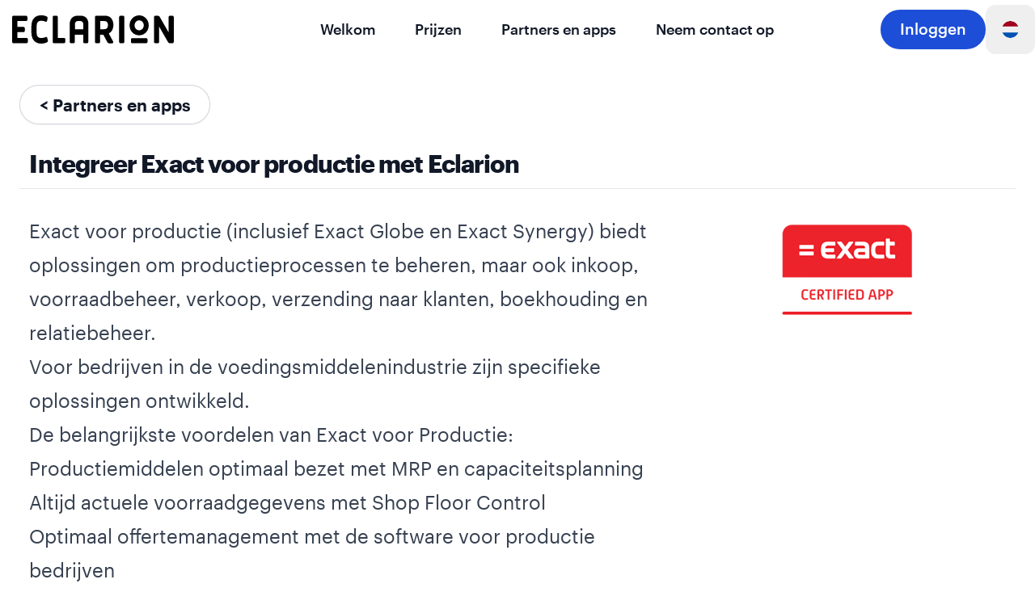

--- FILE ---
content_type: text/html; charset=utf-8
request_url: https://www.eclarion.com/nl/partners-en-apps/exact/
body_size: 16156
content:
<!DOCTYPE html>
<html lang="nl" class="text-base">
  <head>
    <style type='text/css'>*,:after,:before{--tw-border-spacing-x:0;--tw-border-spacing-y:0;--tw-translate-x:0;--tw-translate-y:0;--tw-rotate:0;--tw-skew-x:0;--tw-skew-y:0;--tw-scale-x:1;--tw-scale-y:1;--tw-pan-x: ;--tw-pan-y: ;--tw-pinch-zoom: ;--tw-scroll-snap-strictness:proximity;--tw-gradient-from-position: ;--tw-gradient-via-position: ;--tw-gradient-to-position: ;--tw-ordinal: ;--tw-slashed-zero: ;--tw-numeric-figure: ;--tw-numeric-spacing: ;--tw-numeric-fraction: ;--tw-ring-inset: ;--tw-ring-offset-width:0px;--tw-ring-offset-color:#fff;--tw-ring-color:rgba(59,130,246,.5);--tw-ring-offset-shadow:0 0 #0000;--tw-ring-shadow:0 0 #0000;--tw-shadow:0 0 #0000;--tw-shadow-colored:0 0 #0000;--tw-blur: ;--tw-brightness: ;--tw-contrast: ;--tw-grayscale: ;--tw-hue-rotate: ;--tw-invert: ;--tw-saturate: ;--tw-sepia: ;--tw-drop-shadow: ;--tw-backdrop-blur: ;--tw-backdrop-brightness: ;--tw-backdrop-contrast: ;--tw-backdrop-grayscale: ;--tw-backdrop-hue-rotate: ;--tw-backdrop-invert: ;--tw-backdrop-opacity: ;--tw-backdrop-saturate: ;--tw-backdrop-sepia: ;--tw-contain-size: ;--tw-contain-layout: ;--tw-contain-paint: ;--tw-contain-style: }::backdrop{--tw-border-spacing-x:0;--tw-border-spacing-y:0;--tw-translate-x:0;--tw-translate-y:0;--tw-rotate:0;--tw-skew-x:0;--tw-skew-y:0;--tw-scale-x:1;--tw-scale-y:1;--tw-pan-x: ;--tw-pan-y: ;--tw-pinch-zoom: ;--tw-scroll-snap-strictness:proximity;--tw-gradient-from-position: ;--tw-gradient-via-position: ;--tw-gradient-to-position: ;--tw-ordinal: ;--tw-slashed-zero: ;--tw-numeric-figure: ;--tw-numeric-spacing: ;--tw-numeric-fraction: ;--tw-ring-inset: ;--tw-ring-offset-width:0px;--tw-ring-offset-color:#fff;--tw-ring-color:rgba(59,130,246,.5);--tw-ring-offset-shadow:0 0 #0000;--tw-ring-shadow:0 0 #0000;--tw-shadow:0 0 #0000;--tw-shadow-colored:0 0 #0000;--tw-blur: ;--tw-brightness: ;--tw-contrast: ;--tw-grayscale: ;--tw-hue-rotate: ;--tw-invert: ;--tw-saturate: ;--tw-sepia: ;--tw-drop-shadow: ;--tw-backdrop-blur: ;--tw-backdrop-brightness: ;--tw-backdrop-contrast: ;--tw-backdrop-grayscale: ;--tw-backdrop-hue-rotate: ;--tw-backdrop-invert: ;--tw-backdrop-opacity: ;--tw-backdrop-saturate: ;--tw-backdrop-sepia: ;--tw-contain-size: ;--tw-contain-layout: ;--tw-contain-paint: ;--tw-contain-style: }/*! tailwindcss v3.4.16 | MIT License | https://tailwindcss.com*/*,:after,:before{box-sizing:border-box;border:0 solid #e5e7eb}:after,:before{--tw-content:""}:host,html{line-height:1.5;-webkit-text-size-adjust:100%;-moz-tab-size:4;-o-tab-size:4;tab-size:4;font-family:Graphik Web,ui-sans-serif,system-ui,-apple-system,Segoe UI,Roboto,Helvetica Neue,Arial,Noto Sans,sans-serif,Apple Color Emoji,Segoe UI Emoji,Segoe UI Symbol,Noto Color Emoji;font-feature-settings:"liga","ss05";font-variation-settings:normal;-webkit-tap-highlight-color:transparent}body{margin:0;line-height:inherit}hr{height:0;color:inherit;border-top-width:1px}abbr:where([title]){-webkit-text-decoration:underline dotted;text-decoration:underline dotted}h1,h2,h3,h4,h5,h6{font-size:inherit;font-weight:inherit}a{color:inherit;text-decoration:inherit}b,strong{font-weight:bolder}code,kbd,pre,samp{font-family:ui-monospace,SFMono-Regular,Menlo,Monaco,Consolas,Liberation Mono,Courier New,monospace;font-feature-settings:normal;font-variation-settings:normal;font-size:1em}small{font-size:80%}sub,sup{font-size:75%;line-height:0;position:relative;vertical-align:baseline}sub{bottom:-.25em}sup{top:-.5em}table{text-indent:0;border-color:inherit;border-collapse:collapse}button,input,optgroup,select,textarea{font-family:inherit;font-feature-settings:inherit;font-variation-settings:inherit;font-size:100%;font-weight:inherit;line-height:inherit;letter-spacing:inherit;color:inherit;margin:0;padding:0}button,select{text-transform:none}button,input:where([type=button]),input:where([type=reset]),input:where([type=submit]){-webkit-appearance:button;background-color:transparent;background-image:none}:-moz-focusring{outline:auto}:-moz-ui-invalid{box-shadow:none}progress{vertical-align:baseline}::-webkit-inner-spin-button,::-webkit-outer-spin-button{height:auto}[type=search]{-webkit-appearance:textfield;outline-offset:-2px}::-webkit-search-decoration{-webkit-appearance:none}::-webkit-file-upload-button{-webkit-appearance:button;font:inherit}summary{display:list-item}blockquote,dd,dl,figure,h1,h2,h3,h4,h5,h6,hr,p,pre{margin:0}fieldset{margin:0}fieldset,legend{padding:0}menu,ol,ul{list-style:none;margin:0;padding:0}dialog{padding:0}textarea{resize:vertical}input::-moz-placeholder,textarea::-moz-placeholder{opacity:1;color:#9ca3af}input::placeholder,textarea::placeholder{opacity:1;color:#9ca3af}[role=button],button{cursor:pointer}:disabled{cursor:default}audio,canvas,embed,iframe,img,object,svg,video{display:block;vertical-align:middle}img,video{max-width:100%;height:auto}[hidden]:where(:not([hidden=until-found])){display:none}.container{width:100%}@media (min-width:640px){.container{max-width:640px}}@media (min-width:768px){.container{max-width:768px}}@media (min-width:1024px){.container{max-width:1024px}}@media (min-width:1280px){.container{max-width:1280px}}@media (min-width:1536px){.container{max-width:1536px}}.prose{color:var(--tw-prose-body);max-width:65ch}.prose :where(p):not(:where([class~=not-prose],[class~=not-prose] *)){margin-top:1.25em;margin-bottom:1.25em}.prose :where([class~=lead]):not(:where([class~=not-prose],[class~=not-prose] *)){color:var(--tw-prose-lead);font-size:1.25em;line-height:1.6;margin-top:1.2em;margin-bottom:1.2em}.prose :where(a):not(:where([class~=not-prose],[class~=not-prose] *)){color:var(--tw-prose-links);text-decoration:underline;font-weight:500}.prose :where(strong):not(:where([class~=not-prose],[class~=not-prose] *)){color:var(--tw-prose-bold);font-weight:600}.prose :where(a strong):not(:where([class~=not-prose],[class~=not-prose] *)){color:inherit}.prose :where(blockquote strong):not(:where([class~=not-prose],[class~=not-prose] *)){color:inherit}.prose :where(thead th strong):not(:where([class~=not-prose],[class~=not-prose] *)){color:inherit}.prose :where(ol):not(:where([class~=not-prose],[class~=not-prose] *)){list-style-type:decimal;margin-top:1.25em;margin-bottom:1.25em;padding-inline-start:1.625em}.prose :where(ol[type=A]):not(:where([class~=not-prose],[class~=not-prose] *)){list-style-type:upper-alpha}.prose :where(ol[type=a]):not(:where([class~=not-prose],[class~=not-prose] *)){list-style-type:lower-alpha}.prose :where(ol[type=A s]):not(:where([class~=not-prose],[class~=not-prose] *)){list-style-type:upper-alpha}.prose :where(ol[type=a s]):not(:where([class~=not-prose],[class~=not-prose] *)){list-style-type:lower-alpha}.prose :where(ol[type=I]):not(:where([class~=not-prose],[class~=not-prose] *)){list-style-type:upper-roman}.prose :where(ol[type=i]):not(:where([class~=not-prose],[class~=not-prose] *)){list-style-type:lower-roman}.prose :where(ol[type=I s]):not(:where([class~=not-prose],[class~=not-prose] *)){list-style-type:upper-roman}.prose :where(ol[type=i s]):not(:where([class~=not-prose],[class~=not-prose] *)){list-style-type:lower-roman}.prose :where(ol[type="1"]):not(:where([class~=not-prose],[class~=not-prose] *)){list-style-type:decimal}.prose :where(ul):not(:where([class~=not-prose],[class~=not-prose] *)){list-style-type:disc;margin-top:1.25em;margin-bottom:1.25em;padding-inline-start:1.625em}.prose :where(ol>li):not(:where([class~=not-prose],[class~=not-prose] *))::marker{font-weight:400;color:var(--tw-prose-counters)}.prose :where(ul>li):not(:where([class~=not-prose],[class~=not-prose] *))::marker{color:var(--tw-prose-bullets)}.prose :where(dt):not(:where([class~=not-prose],[class~=not-prose] *)){color:var(--tw-prose-headings);font-weight:600;margin-top:1.25em}.prose :where(hr):not(:where([class~=not-prose],[class~=not-prose] *)){border-color:var(--tw-prose-hr);border-top-width:1px;margin-top:3em;margin-bottom:3em}.prose :where(blockquote):not(:where([class~=not-prose],[class~=not-prose] *)){font-weight:500;font-style:italic;color:var(--tw-prose-quotes);border-inline-start-width:.25rem;border-inline-start-color:var(--tw-prose-quote-borders);quotes:"\201C""\201D""\2018""\2019";margin-top:1.6em;margin-bottom:1.6em;padding-inline-start:1em}.prose :where(blockquote p:first-of-type):not(:where([class~=not-prose],[class~=not-prose] *)):before{content:open-quote}.prose :where(blockquote p:last-of-type):not(:where([class~=not-prose],[class~=not-prose] *)):after{content:close-quote}.prose :where(h1):not(:where([class~=not-prose],[class~=not-prose] *)){color:var(--tw-prose-headings);font-weight:800;font-size:2.25em;margin-top:0;margin-bottom:.8888889em;line-height:1.1111111}.prose :where(h1 strong):not(:where([class~=not-prose],[class~=not-prose] *)){font-weight:900;color:inherit}.prose :where(h2):not(:where([class~=not-prose],[class~=not-prose] *)){color:var(--tw-prose-headings);font-weight:700;font-size:1.5em;margin-top:2em;margin-bottom:1em;line-height:1.3333333}.prose :where(h2 strong):not(:where([class~=not-prose],[class~=not-prose] *)){font-weight:800;color:inherit}.prose :where(h3):not(:where([class~=not-prose],[class~=not-prose] *)){color:var(--tw-prose-headings);font-weight:600;font-size:1.25em;margin-top:1.6em;margin-bottom:.6em;line-height:1.6}.prose :where(h3 strong):not(:where([class~=not-prose],[class~=not-prose] *)){font-weight:700;color:inherit}.prose :where(h4):not(:where([class~=not-prose],[class~=not-prose] *)){color:var(--tw-prose-headings);font-weight:600;margin-top:1.5em;margin-bottom:.5em;line-height:1.5}.prose :where(h4 strong):not(:where([class~=not-prose],[class~=not-prose] *)){font-weight:700;color:inherit}.prose :where(img):not(:where([class~=not-prose],[class~=not-prose] *)){margin-top:2em;margin-bottom:2em}.prose :where(picture):not(:where([class~=not-prose],[class~=not-prose] *)){display:block;margin-top:2em;margin-bottom:2em}.prose :where(video):not(:where([class~=not-prose],[class~=not-prose] *)){margin-top:2em;margin-bottom:2em}.prose :where(kbd):not(:where([class~=not-prose],[class~=not-prose] *)){font-weight:500;font-family:inherit;color:var(--tw-prose-kbd);box-shadow:0 0 0 1px var(--tw-prose-kbd-shadows),0 3px 0 var(--tw-prose-kbd-shadows);font-size:.875em;border-radius:.3125rem;padding-top:.1875em;padding-inline-end:.375em;padding-bottom:.1875em;padding-inline-start:.375em}.prose :where(code):not(:where([class~=not-prose],[class~=not-prose] *)){color:var(--tw-prose-code);font-weight:600;font-size:.875em}.prose :where(code):not(:where([class~=not-prose],[class~=not-prose] *)):before{content:"`"}.prose :where(code):not(:where([class~=not-prose],[class~=not-prose] *)):after{content:"`"}.prose :where(a code):not(:where([class~=not-prose],[class~=not-prose] *)){color:inherit}.prose :where(h1 code):not(:where([class~=not-prose],[class~=not-prose] *)){color:inherit}.prose :where(h2 code):not(:where([class~=not-prose],[class~=not-prose] *)){color:inherit;font-size:.875em}.prose :where(h3 code):not(:where([class~=not-prose],[class~=not-prose] *)){color:inherit;font-size:.9em}.prose :where(h4 code):not(:where([class~=not-prose],[class~=not-prose] *)){color:inherit}.prose :where(blockquote code):not(:where([class~=not-prose],[class~=not-prose] *)){color:inherit}.prose :where(thead th code):not(:where([class~=not-prose],[class~=not-prose] *)){color:inherit}.prose :where(pre):not(:where([class~=not-prose],[class~=not-prose] *)){color:var(--tw-prose-pre-code);background-color:var(--tw-prose-pre-bg);overflow-x:auto;font-weight:400;font-size:.875em;line-height:1.7142857;margin-top:1.7142857em;margin-bottom:1.7142857em;border-radius:.375rem;padding-top:.8571429em;padding-inline-end:1.1428571em;padding-bottom:.8571429em;padding-inline-start:1.1428571em}.prose :where(pre code):not(:where([class~=not-prose],[class~=not-prose] *)){background-color:transparent;border-width:0;border-radius:0;padding:0;font-weight:inherit;color:inherit;font-size:inherit;font-family:inherit;line-height:inherit}.prose :where(pre code):not(:where([class~=not-prose],[class~=not-prose] *)):before{content:none}.prose :where(pre code):not(:where([class~=not-prose],[class~=not-prose] *)):after{content:none}.prose :where(table):not(:where([class~=not-prose],[class~=not-prose] *)){width:100%;table-layout:auto;margin-top:2em;margin-bottom:2em;font-size:.875em;line-height:1.7142857}.prose :where(thead):not(:where([class~=not-prose],[class~=not-prose] *)){border-bottom-width:1px;border-bottom-color:var(--tw-prose-th-borders)}.prose :where(thead th):not(:where([class~=not-prose],[class~=not-prose] *)){color:var(--tw-prose-headings);font-weight:600;vertical-align:bottom;padding-inline-end:.5714286em;padding-bottom:.5714286em;padding-inline-start:.5714286em}.prose :where(tbody tr):not(:where([class~=not-prose],[class~=not-prose] *)){border-bottom-width:1px;border-bottom-color:var(--tw-prose-td-borders)}.prose :where(tbody tr:last-child):not(:where([class~=not-prose],[class~=not-prose] *)){border-bottom-width:0}.prose :where(tbody td):not(:where([class~=not-prose],[class~=not-prose] *)){vertical-align:baseline}.prose :where(tfoot):not(:where([class~=not-prose],[class~=not-prose] *)){border-top-width:1px;border-top-color:var(--tw-prose-th-borders)}.prose :where(tfoot td):not(:where([class~=not-prose],[class~=not-prose] *)){vertical-align:top}.prose :where(th,td):not(:where([class~=not-prose],[class~=not-prose] *)){text-align:start}.prose :where(figure>*):not(:where([class~=not-prose],[class~=not-prose] *)){margin-top:0;margin-bottom:0}.prose :where(figcaption):not(:where([class~=not-prose],[class~=not-prose] *)){color:var(--tw-prose-captions);font-size:.875em;line-height:1.4285714;margin-top:.8571429em}.prose{--tw-prose-body:#374151;--tw-prose-headings:#111827;--tw-prose-lead:#4b5563;--tw-prose-links:#111827;--tw-prose-bold:#111827;--tw-prose-counters:#6b7280;--tw-prose-bullets:#d1d5db;--tw-prose-hr:#e5e7eb;--tw-prose-quotes:#111827;--tw-prose-quote-borders:#e5e7eb;--tw-prose-captions:#6b7280;--tw-prose-kbd:#111827;--tw-prose-kbd-shadows:rgba(17,24,39,.1);--tw-prose-code:#111827;--tw-prose-pre-code:#e5e7eb;--tw-prose-pre-bg:#1f2937;--tw-prose-th-borders:#d1d5db;--tw-prose-td-borders:#e5e7eb;--tw-prose-invert-body:#d1d5db;--tw-prose-invert-headings:#fff;--tw-prose-invert-lead:#9ca3af;--tw-prose-invert-links:#fff;--tw-prose-invert-bold:#fff;--tw-prose-invert-counters:#9ca3af;--tw-prose-invert-bullets:#4b5563;--tw-prose-invert-hr:#374151;--tw-prose-invert-quotes:#f3f4f6;--tw-prose-invert-quote-borders:#374151;--tw-prose-invert-captions:#9ca3af;--tw-prose-invert-kbd:#fff;--tw-prose-invert-kbd-shadows:hsla(0,0%,100%,.1);--tw-prose-invert-code:#fff;--tw-prose-invert-pre-code:#d1d5db;--tw-prose-invert-pre-bg:rgba(0,0,0,.5);--tw-prose-invert-th-borders:#4b5563;--tw-prose-invert-td-borders:#374151;font-size:1rem;line-height:1.75}.prose :where(picture>img):not(:where([class~=not-prose],[class~=not-prose] *)){margin-top:0;margin-bottom:0}.prose :where(li):not(:where([class~=not-prose],[class~=not-prose] *)){margin-top:.5em;margin-bottom:.5em}.prose :where(ol>li):not(:where([class~=not-prose],[class~=not-prose] *)){padding-inline-start:.375em}.prose :where(ul>li):not(:where([class~=not-prose],[class~=not-prose] *)){padding-inline-start:.375em}.prose :where(.prose>ul>li p):not(:where([class~=not-prose],[class~=not-prose] *)){margin-top:.75em;margin-bottom:.75em}.prose :where(.prose>ul>li>p:first-child):not(:where([class~=not-prose],[class~=not-prose] *)){margin-top:1.25em}.prose :where(.prose>ul>li>p:last-child):not(:where([class~=not-prose],[class~=not-prose] *)){margin-bottom:1.25em}.prose :where(.prose>ol>li>p:first-child):not(:where([class~=not-prose],[class~=not-prose] *)){margin-top:1.25em}.prose :where(.prose>ol>li>p:last-child):not(:where([class~=not-prose],[class~=not-prose] *)){margin-bottom:1.25em}.prose :where(ul ul,ul ol,ol ul,ol ol):not(:where([class~=not-prose],[class~=not-prose] *)){margin-top:.75em;margin-bottom:.75em}.prose :where(dl):not(:where([class~=not-prose],[class~=not-prose] *)){margin-top:1.25em;margin-bottom:1.25em}.prose :where(dd):not(:where([class~=not-prose],[class~=not-prose] *)){margin-top:.5em;padding-inline-start:1.625em}.prose :where(hr+*):not(:where([class~=not-prose],[class~=not-prose] *)){margin-top:0}.prose :where(h2+*):not(:where([class~=not-prose],[class~=not-prose] *)){margin-top:0}.prose :where(h3+*):not(:where([class~=not-prose],[class~=not-prose] *)){margin-top:0}.prose :where(h4+*):not(:where([class~=not-prose],[class~=not-prose] *)){margin-top:0}.prose :where(thead th:first-child):not(:where([class~=not-prose],[class~=not-prose] *)){padding-inline-start:0}.prose :where(thead th:last-child):not(:where([class~=not-prose],[class~=not-prose] *)){padding-inline-end:0}.prose :where(tbody td,tfoot td):not(:where([class~=not-prose],[class~=not-prose] *)){padding-top:.5714286em;padding-inline-end:.5714286em;padding-bottom:.5714286em;padding-inline-start:.5714286em}.prose :where(tbody td:first-child,tfoot td:first-child):not(:where([class~=not-prose],[class~=not-prose] *)){padding-inline-start:0}.prose :where(tbody td:last-child,tfoot td:last-child):not(:where([class~=not-prose],[class~=not-prose] *)){padding-inline-end:0}.prose :where(figure):not(:where([class~=not-prose],[class~=not-prose] *)){margin-top:2em;margin-bottom:2em}.prose :where(.prose>:first-child):not(:where([class~=not-prose],[class~=not-prose] *)){margin-top:0}.prose :where(.prose>:last-child):not(:where([class~=not-prose],[class~=not-prose] *)){margin-bottom:0}.prose :where(ul ul):not(:where([class~=not-prose],[class~=not-prose] *)){list-style-type:square;margin-left:1.625em}.prose :where(ul ul ul):not(:where([class~=not-prose],[class~=not-prose] *)){list-style-type:circle;margin-left:2.25em}.prose-sm{font-size:.875rem;line-height:1.7142857}.prose-sm :where(p):not(:where([class~=not-prose],[class~=not-prose] *)){margin-top:1.1428571em;margin-bottom:1.1428571em}.prose-sm :where([class~=lead]):not(:where([class~=not-prose],[class~=not-prose] *)){font-size:1.2857143em;line-height:1.5555556;margin-top:.8888889em;margin-bottom:.8888889em}.prose-sm :where(blockquote):not(:where([class~=not-prose],[class~=not-prose] *)){margin-top:1.3333333em;margin-bottom:1.3333333em;padding-inline-start:1.1111111em}.prose-sm :where(h1):not(:where([class~=not-prose],[class~=not-prose] *)){font-size:2.1428571em;margin-top:0;margin-bottom:.8em;line-height:1.2}.prose-sm :where(h2):not(:where([class~=not-prose],[class~=not-prose] *)){font-size:1.4285714em;margin-top:1.6em;margin-bottom:.8em;line-height:1.4}.prose-sm :where(h3):not(:where([class~=not-prose],[class~=not-prose] *)){font-size:1.2857143em;margin-top:1.5555556em;margin-bottom:.4444444em;line-height:1.5555556}.prose-sm :where(h4):not(:where([class~=not-prose],[class~=not-prose] *)){margin-top:1.4285714em;margin-bottom:.5714286em;line-height:1.4285714}.prose-sm :where(img):not(:where([class~=not-prose],[class~=not-prose] *)){margin-top:1.7142857em;margin-bottom:1.7142857em}.prose-sm :where(picture):not(:where([class~=not-prose],[class~=not-prose] *)){margin-top:1.7142857em;margin-bottom:1.7142857em}.prose-sm :where(picture>img):not(:where([class~=not-prose],[class~=not-prose] *)){margin-top:0;margin-bottom:0}.prose-sm :where(video):not(:where([class~=not-prose],[class~=not-prose] *)){margin-top:1.7142857em;margin-bottom:1.7142857em}.prose-sm :where(kbd):not(:where([class~=not-prose],[class~=not-prose] *)){font-size:.8571429em;border-radius:.3125rem;padding-top:.1428571em;padding-inline-end:.3571429em;padding-bottom:.1428571em;padding-inline-start:.3571429em}.prose-sm :where(code):not(:where([class~=not-prose],[class~=not-prose] *)){font-size:.8571429em}.prose-sm :where(h2 code):not(:where([class~=not-prose],[class~=not-prose] *)){font-size:.9em}.prose-sm :where(h3 code):not(:where([class~=not-prose],[class~=not-prose] *)){font-size:.8888889em}.prose-sm :where(pre):not(:where([class~=not-prose],[class~=not-prose] *)){font-size:.8571429em;line-height:1.6666667;margin-top:1.6666667em;margin-bottom:1.6666667em;border-radius:.25rem;padding-top:.6666667em;padding-inline-end:1em;padding-bottom:.6666667em;padding-inline-start:1em}.prose-sm :where(ol):not(:where([class~=not-prose],[class~=not-prose] *)){margin-top:1.1428571em;margin-bottom:1.1428571em;padding-inline-start:1.5714286em}.prose-sm :where(ul):not(:where([class~=not-prose],[class~=not-prose] *)){margin-top:1.1428571em;margin-bottom:1.1428571em;padding-inline-start:1.5714286em}.prose-sm :where(li):not(:where([class~=not-prose],[class~=not-prose] *)){margin-top:.2857143em;margin-bottom:.2857143em}.prose-sm :where(ol>li):not(:where([class~=not-prose],[class~=not-prose] *)){padding-inline-start:.4285714em}.prose-sm :where(ul>li):not(:where([class~=not-prose],[class~=not-prose] *)){padding-inline-start:.4285714em}.prose-sm :where(.prose-sm>ul>li p):not(:where([class~=not-prose],[class~=not-prose] *)){margin-top:.5714286em;margin-bottom:.5714286em}.prose-sm :where(.prose-sm>ul>li>p:first-child):not(:where([class~=not-prose],[class~=not-prose] *)){margin-top:1.1428571em}.prose-sm :where(.prose-sm>ul>li>p:last-child):not(:where([class~=not-prose],[class~=not-prose] *)){margin-bottom:1.1428571em}.prose-sm :where(.prose-sm>ol>li>p:first-child):not(:where([class~=not-prose],[class~=not-prose] *)){margin-top:1.1428571em}.prose-sm :where(.prose-sm>ol>li>p:last-child):not(:where([class~=not-prose],[class~=not-prose] *)){margin-bottom:1.1428571em}.prose-sm :where(ul ul,ul ol,ol ul,ol ol):not(:where([class~=not-prose],[class~=not-prose] *)){margin-top:.5714286em;margin-bottom:.5714286em}.prose-sm :where(dl):not(:where([class~=not-prose],[class~=not-prose] *)){margin-top:1.1428571em;margin-bottom:1.1428571em}.prose-sm :where(dt):not(:where([class~=not-prose],[class~=not-prose] *)){margin-top:1.1428571em}.prose-sm :where(dd):not(:where([class~=not-prose],[class~=not-prose] *)){margin-top:.2857143em;padding-inline-start:1.5714286em}.prose-sm :where(hr):not(:where([class~=not-prose],[class~=not-prose] *)){margin-top:2.8571429em;margin-bottom:2.8571429em}.prose-sm :where(hr+*):not(:where([class~=not-prose],[class~=not-prose] *)){margin-top:0}.prose-sm :where(h2+*):not(:where([class~=not-prose],[class~=not-prose] *)){margin-top:0}.prose-sm :where(h3+*):not(:where([class~=not-prose],[class~=not-prose] *)){margin-top:0}.prose-sm :where(h4+*):not(:where([class~=not-prose],[class~=not-prose] *)){margin-top:0}.prose-sm :where(table):not(:where([class~=not-prose],[class~=not-prose] *)){font-size:.8571429em;line-height:1.5}.prose-sm :where(thead th):not(:where([class~=not-prose],[class~=not-prose] *)){padding-inline-end:1em;padding-bottom:.6666667em;padding-inline-start:1em}.prose-sm :where(thead th:first-child):not(:where([class~=not-prose],[class~=not-prose] *)){padding-inline-start:0}.prose-sm :where(thead th:last-child):not(:where([class~=not-prose],[class~=not-prose] *)){padding-inline-end:0}.prose-sm :where(tbody td,tfoot td):not(:where([class~=not-prose],[class~=not-prose] *)){padding-top:.6666667em;padding-inline-end:1em;padding-bottom:.6666667em;padding-inline-start:1em}.prose-sm :where(tbody td:first-child,tfoot td:first-child):not(:where([class~=not-prose],[class~=not-prose] *)){padding-inline-start:0}.prose-sm :where(tbody td:last-child,tfoot td:last-child):not(:where([class~=not-prose],[class~=not-prose] *)){padding-inline-end:0}.prose-sm :where(figure):not(:where([class~=not-prose],[class~=not-prose] *)){margin-top:1.7142857em;margin-bottom:1.7142857em}.prose-sm :where(figure>*):not(:where([class~=not-prose],[class~=not-prose] *)){margin-top:0;margin-bottom:0}.prose-sm :where(figcaption):not(:where([class~=not-prose],[class~=not-prose] *)){font-size:.8571429em;line-height:1.3333333;margin-top:.6666667em}.prose-sm :where(.prose-sm>:first-child):not(:where([class~=not-prose],[class~=not-prose] *)){margin-top:0}.prose-sm :where(.prose-sm>:last-child):not(:where([class~=not-prose],[class~=not-prose] *)){margin-bottom:0}.prose-quoteless :where(blockquote p:first-of-type):not(:where([class~=not-prose],[class~=not-prose] *)):before{content:none}.prose-quoteless :where(blockquote p:first-of-type):not(:where([class~=not-prose],[class~=not-prose] *)):after{content:none}.sr-only{position:absolute;width:1px;height:1px;padding:0;margin:-1px;overflow:hidden;clip:rect(0,0,0,0);white-space:nowrap;border-width:0}.pointer-events-none{pointer-events:none}.fixed{position:fixed}.absolute{position:absolute}.relative{position:relative}.inset-x-0{left:0;right:0}.-top-3{top:-.75rem}.start-0{inset-inline-start:0}.top-0{top:0}.isolate{isolation:isolate}.-z-10{z-index:-10}.z-0{z-index:0}.z-10{z-index:10}.z-20{z-index:20}.z-30{z-index:30}.z-50{z-index:50}.col-span-1{grid-column:span 1/span 1}.col-span-12{grid-column:span 12/span 12}.col-start-1{grid-column-start:1}.row-start-1{grid-row-start:1}.float-left{float:left}.m-0{margin:0}.mx-2{margin-left:.5rem;margin-right:.5rem}.mx-5{margin-left:1.25rem;margin-right:1.25rem}.mx-auto{margin-left:auto;margin-right:auto}.my-1{margin-top:.25rem;margin-bottom:.25rem}.my-10{margin-top:2.5rem;margin-bottom:2.5rem}.my-12{margin-top:3rem;margin-bottom:3rem}.my-4{margin-top:1rem;margin-bottom:1rem}.-mb-\[80px\]{margin-bottom:-80px}.-mr-px{margin-right:-1px}.-mt-\[30px\]{margin-top:-30px}.-mt-px{margin-top:-1px}.mb-2{margin-bottom:.5rem}.mb-3{margin-bottom:.75rem}.mb-4{margin-bottom:1rem}.mb-6{margin-bottom:1.5rem}.ml-2{margin-left:.5rem}.ml-3{margin-left:.75rem}.mr-3{margin-right:.75rem}.mr-4{margin-right:1rem}.mt-1{margin-top:.25rem}.mt-10{margin-top:2.5rem}.mt-12{margin-top:3rem}.mt-16{margin-top:4rem}.mt-2{margin-top:.5rem}.mt-4{margin-top:1rem}.mt-6{margin-top:1.5rem}.mt-8{margin-top:2rem}.mt-\[50px\]{margin-top:50px}.block{display:block}.inline{display:inline}.flex{display:flex}.inline-flex{display:inline-flex}.grid{display:grid}.hidden{display:none}.aspect-\[1155\/678\]{aspect-ratio:1155/678}.aspect-\[4\/3\]{aspect-ratio:4/3}.aspect-\[478\/355\]{aspect-ratio:478/355}.size-4{width:1rem;height:1rem}.size-5{width:1.25rem;height:1.25rem}.h-10{height:2.5rem}.h-12{height:3rem}.h-16{height:4rem}.h-3\.5{height:.875rem}.h-5{height:1.25rem}.h-6{height:1.5rem}.h-\[750px\]{height:750px}.min-h-\[400px\]{min-height:400px}.w-0{width:0}.w-10{width:2.5rem}.w-11{width:2.75rem}.w-16{width:4rem}.w-3\.5{width:.875rem}.w-3\/5{width:60%}.w-4\/5{width:80%}.w-5{width:1.25rem}.w-\[145px\]{width:145px}.w-\[40rem\]{width:40rem}.w-\[72\.1875rem\]{width:72.1875rem}.w-full{width:100%}.min-w-0{min-width:0}.max-w-2xl{max-width:42rem}.max-w-3xl{max-width:48rem}.max-w-64{max-width:16rem}.max-w-\[1000px\]{max-width:1000px}.max-w-\[1200px\]{max-width:1200px}.max-w-screen-2xl{max-width:1536px}.max-w-screen-lg{max-width:1024px}.max-w-screen-xl{max-width:1280px}.max-w-xl{max-width:36rem}.flex-1{flex:1 1 0%}.flex-none{flex:none}.flex-shrink-0{flex-shrink:0}.flex-grow{flex-grow:1}.-translate-y-\[150px\]{--tw-translate-y:-150px}.-translate-y-\[150px\],.translate-y-\[80px\]{transform:translate(var(--tw-translate-x),var(--tw-translate-y)) rotate(var(--tw-rotate)) skewX(var(--tw-skew-x)) skewY(var(--tw-skew-y)) scaleX(var(--tw-scale-x)) scaleY(var(--tw-scale-y))}.translate-y-\[80px\]{--tw-translate-y:80px}.transform{transform:translate(var(--tw-translate-x),var(--tw-translate-y)) rotate(var(--tw-rotate)) skewX(var(--tw-skew-x)) skewY(var(--tw-skew-y)) scaleX(var(--tw-scale-x)) scaleY(var(--tw-scale-y))}.transform-gpu{transform:translate3d(var(--tw-translate-x),var(--tw-translate-y),0) rotate(var(--tw-rotate)) skewX(var(--tw-skew-x)) skewY(var(--tw-skew-y)) scaleX(var(--tw-scale-x)) scaleY(var(--tw-scale-y))}.list-inside{list-style-position:inside}.list-disc{list-style-type:disc}.list-none{list-style-type:none}.grid-cols-1{grid-template-columns:repeat(1,minmax(0,1fr))}.grid-cols-12{grid-template-columns:repeat(12,minmax(0,1fr))}.flex-row{flex-direction:row}.flex-col{flex-direction:column}.flex-wrap{flex-wrap:wrap}.items-center{align-items:center}.items-baseline{align-items:baseline}.justify-center{justify-content:center}.justify-between{justify-content:space-between}.justify-items-center{justify-items:center}.gap-1{gap:.25rem}.gap-10{gap:2.5rem}.gap-16{gap:4rem}.gap-2{gap:.5rem}.gap-3{gap:.75rem}.gap-4{gap:1rem}.gap-6{gap:1.5rem}.gap-8{gap:2rem}.gap-x-2{-moz-column-gap:.5rem;column-gap:.5rem}.gap-x-3{-moz-column-gap:.75rem;column-gap:.75rem}.gap-y-6{row-gap:1.5rem}.space-x-0>:not([hidden])~:not([hidden]){--tw-space-x-reverse:0;margin-right:calc(0px*var(--tw-space-x-reverse));margin-left:calc(0px*(1 - var(--tw-space-x-reverse)))}.space-x-3>:not([hidden])~:not([hidden]){--tw-space-x-reverse:0;margin-right:calc(.75rem*var(--tw-space-x-reverse));margin-left:calc(.75rem*(1 - var(--tw-space-x-reverse)))}.space-y-1>:not([hidden])~:not([hidden]){--tw-space-y-reverse:0;margin-top:calc(.25rem*(1 - var(--tw-space-y-reverse)));margin-bottom:calc(.25rem*var(--tw-space-y-reverse))}.space-y-3>:not([hidden])~:not([hidden]){--tw-space-y-reverse:0;margin-top:calc(.75rem*(1 - var(--tw-space-y-reverse)));margin-bottom:calc(.75rem*var(--tw-space-y-reverse))}.divide-x>:not([hidden])~:not([hidden]){--tw-divide-x-reverse:0;border-right-width:calc(1px*var(--tw-divide-x-reverse));border-left-width:calc(1px*(1 - var(--tw-divide-x-reverse)))}.divide-y>:not([hidden])~:not([hidden]){--tw-divide-y-reverse:0;border-top-width:calc(1px*(1 - var(--tw-divide-y-reverse)));border-bottom-width:calc(1px*var(--tw-divide-y-reverse))}.divide-gray-100>:not([hidden])~:not([hidden]){--tw-divide-opacity:1;border-color:rgb(243 244 246/var(--tw-divide-opacity,1))}.divide-gray-200>:not([hidden])~:not([hidden]){--tw-divide-opacity:1;border-color:rgb(229 231 235/var(--tw-divide-opacity,1))}.place-self-center{place-self:center}.self-center{align-self:center}.overflow-auto{overflow:auto}.overflow-hidden,.truncate{overflow:hidden}.truncate{text-overflow:ellipsis}.truncate,.whitespace-nowrap{white-space:nowrap}.rounded{border-radius:.25rem}.rounded-2xl{border-radius:1rem}.rounded-3xl{border-radius:1.5rem}.rounded-\[1\.5em\]{border-radius:1.5em}.rounded-\[20px\]{border-radius:20px}.rounded-full{border-radius:9999px}.rounded-lg{border-radius:.5rem}.rounded-md{border-radius:.375rem}.rounded-xl{border-radius:.75rem}.rounded-t-2xl{border-top-left-radius:1rem;border-top-right-radius:1rem}.rounded-bl-lg{border-bottom-left-radius:.5rem}.border{border-width:1px}.border-gray-100{--tw-border-opacity:1;border-color:rgb(243 244 246/var(--tw-border-opacity,1))}.border-transparent{border-color:transparent}.bg-\[\#f5f9fc\]{--tw-bg-opacity:1;background-color:rgb(245 249 252/var(--tw-bg-opacity,1))}.bg-blue-600{--tw-bg-opacity:1;background-color:rgb(37 99 235/var(--tw-bg-opacity,1))}.bg-blue-700{--tw-bg-opacity:1;background-color:rgb(29 78 216/var(--tw-bg-opacity,1))}.bg-gray-50{--tw-bg-opacity:1;background-color:rgb(249 250 251/var(--tw-bg-opacity,1))}.bg-primary-700{--tw-bg-opacity:1;background-color:rgb(29 78 216/var(--tw-bg-opacity,1))}.bg-transparent{background-color:transparent}.bg-white{--tw-bg-opacity:1;background-color:rgb(255 255 255/var(--tw-bg-opacity,1))}.bg-gradient-to-b{background-image:linear-gradient(to bottom,var(--tw-gradient-stops))}.bg-gradient-to-r{background-image:linear-gradient(to right,var(--tw-gradient-stops))}.bg-gradient-to-t{background-image:linear-gradient(to top,var(--tw-gradient-stops))}.bg-gradient-to-tr{background-image:linear-gradient(to top right,var(--tw-gradient-stops))}.from-\[\#f5f9fc\]{--tw-gradient-from:#f5f9fc var(--tw-gradient-from-position);--tw-gradient-to:rgba(245,249,252,0) var(--tw-gradient-to-position);--tw-gradient-stops:var(--tw-gradient-from),var(--tw-gradient-to)}.from-\[\#ff80b5\]{--tw-gradient-from:#ff80b5 var(--tw-gradient-from-position);--tw-gradient-to:rgba(255,128,181,0) var(--tw-gradient-to-position);--tw-gradient-stops:var(--tw-gradient-from),var(--tw-gradient-to)}.from-indigo-500{--tw-gradient-from:#6366f1 var(--tw-gradient-from-position);--tw-gradient-to:rgba(99,102,241,0) var(--tw-gradient-to-position);--tw-gradient-stops:var(--tw-gradient-from),var(--tw-gradient-to)}.from-white{--tw-gradient-from:#fff var(--tw-gradient-from-position);--tw-gradient-to:hsla(0,0%,100%,0) var(--tw-gradient-to-position);--tw-gradient-stops:var(--tw-gradient-from),var(--tw-gradient-to)}.via-purple-500{--tw-gradient-to:rgba(168,85,247,0) var(--tw-gradient-to-position);--tw-gradient-stops:var(--tw-gradient-from),#a855f7 var(--tw-gradient-via-position),var(--tw-gradient-to)}.to-\[\#9089fc\]{--tw-gradient-to:#9089fc var(--tw-gradient-to-position)}.to-pink-500{--tw-gradient-to:#ec4899 var(--tw-gradient-to-position)}.to-20\%{--tw-gradient-to-position:20%}.bg-clip-text{-webkit-background-clip:text;background-clip:text}.fill-gray-950{fill:#030712}.fill-indigo-600{fill:#4f46e5}.p-2{padding:.5rem}.p-3{padding:.75rem}.p-4{padding:1rem}.p-5{padding:1.25rem}.px-1{padding-left:.25rem;padding-right:.25rem}.px-10{padding-left:2.5rem;padding-right:2.5rem}.px-2{padding-left:.5rem;padding-right:.5rem}.px-2\.5{padding-left:.625rem;padding-right:.625rem}.px-3{padding-left:.75rem;padding-right:.75rem}.px-3\.5{padding-left:.875rem;padding-right:.875rem}.px-36{padding-left:9rem;padding-right:9rem}.px-4{padding-left:1rem;padding-right:1rem}.px-5{padding-left:1.25rem;padding-right:1.25rem}.px-6{padding-left:1.5rem;padding-right:1.5rem}.px-\[clamp\(1rem\2c 2vw\2c 2rem\)\]{padding-left:clamp(1rem,2vw,2rem);padding-right:clamp(1rem,2vw,2rem)}.py-1{padding-top:.25rem;padding-bottom:.25rem}.py-1\.5{padding-top:.375rem;padding-bottom:.375rem}.py-10{padding-top:2.5rem;padding-bottom:2.5rem}.py-16{padding-top:4rem;padding-bottom:4rem}.py-2{padding-top:.5rem;padding-bottom:.5rem}.py-2\.5{padding-top:.625rem;padding-bottom:.625rem}.py-4{padding-top:1rem;padding-bottom:1rem}.py-5{padding-top:1.25rem;padding-bottom:1.25rem}.py-6{padding-top:1.5rem;padding-bottom:1.5rem}.py-\[clamp\(1\.5rem\2c 3vw\2c 3rem\)\]{padding-top:clamp(1.5rem,3vw,3rem);padding-bottom:clamp(1.5rem,3vw,3rem)}.pb-1{padding-bottom:.25rem}.pb-16{padding-bottom:4rem}.pb-2{padding-bottom:.5rem}.pb-3{padding-bottom:.75rem}.pb-4{padding-bottom:1rem}.pb-5{padding-bottom:1.25rem}.pb-6{padding-bottom:1.5rem}.pb-8{padding-bottom:2rem}.pl-10{padding-left:2.5rem}.pr-0{padding-right:0}.pr-3{padding-right:.75rem}.pt-10{padding-top:2.5rem}.pt-12{padding-top:3rem}.pt-14{padding-top:3.5rem}.pt-2{padding-top:.5rem}.pt-24{padding-top:6rem}.pt-3{padding-top:.75rem}.pt-4{padding-top:1rem}.pt-5{padding-top:1.25rem}.pt-6{padding-top:1.5rem}.pt-7{padding-top:1.75rem}.pt-8{padding-top:2rem}.text-center{text-align:center}.text-2xl{font-size:1.5rem;line-height:2rem}.text-3xl{font-size:1.875rem;line-height:2.25rem}.text-4xl{font-size:2.25rem;line-height:2.5rem}.text-\[0\.75em\]{font-size:.75em}.text-\[1\.1em\]{font-size:1.1em}.text-\[1\.2rem\]{font-size:1.2rem}.text-\[1\.4rem\]{font-size:1.4rem}.text-base{font-size:clamp(1.3rem,1.9vw,1.6rem)}.text-large{font-size:1.25rem}.text-lg{font-size:1.125rem;line-height:1.75rem}.text-medium{font-size:1rem}.text-sm{font-size:.875rem;line-height:1.25rem}.text-sm\/6{font-size:.875rem;line-height:1.5rem}.text-small{font-size:.8rem}.text-x-large{font-size:1.6rem}.text-x-small{font-size:.62rem}.text-xl{font-size:1.25rem;line-height:1.75rem}.text-xx-large{font-size:2rem}.text-xxx-large{font-size:2.6rem}.font-\[400\]{font-weight:400}.font-bold{font-weight:700}.font-extrabold{font-weight:800}.font-medium{font-weight:500}.font-semibold{font-weight:600}.not-italic{font-style:normal}.leading-6{line-height:1.5rem}.leading-7{line-height:1.75rem}.leading-8{line-height:2rem}.leading-\[1\.1\]{line-height:1.1}.leading-\[1\.2\]{line-height:1.2}.leading-\[1\.4\]{line-height:1.4}.leading-\[1\.65\]{line-height:1.65}.leading-\[1\.6\]{line-height:1.6}.leading-tight{line-height:1.25}.tracking-tight{letter-spacing:-.03em}.text-blue-500{--tw-text-opacity:1;color:rgb(59 130 246/var(--tw-text-opacity,1))}.text-blue-600{--tw-text-opacity:1;color:rgb(37 99 235/var(--tw-text-opacity,1))}.text-blue-700{--tw-text-opacity:1;color:rgb(29 78 216/var(--tw-text-opacity,1))}.text-gray-400{--tw-text-opacity:1;color:rgb(156 163 175/var(--tw-text-opacity,1))}.text-gray-500{--tw-text-opacity:1;color:rgb(107 114 128/var(--tw-text-opacity,1))}.text-gray-600{--tw-text-opacity:1;color:rgb(75 85 99/var(--tw-text-opacity,1))}.text-gray-700{--tw-text-opacity:1;color:rgb(55 65 81/var(--tw-text-opacity,1))}.text-gray-800{--tw-text-opacity:1;color:rgb(31 41 55/var(--tw-text-opacity,1))}.text-gray-900{--tw-text-opacity:1;color:rgb(17 24 39/var(--tw-text-opacity,1))}.text-indigo-600{--tw-text-opacity:1;color:rgb(79 70 229/var(--tw-text-opacity,1))}.text-transparent{color:transparent}.text-white{--tw-text-opacity:1;color:rgb(255 255 255/var(--tw-text-opacity,1))}.underline{text-decoration-line:underline}.antialiased{-webkit-font-smoothing:antialiased;-moz-osx-font-smoothing:grayscale}.opacity-30{opacity:.3}.shadow{--tw-shadow:0 1px 3px 0 rgba(0,0,0,.1),0 1px 2px -1px rgba(0,0,0,.1);--tw-shadow-colored:0 1px 3px 0 var(--tw-shadow-color),0 1px 2px -1px var(--tw-shadow-color)}.shadow,.shadow-2xl{box-shadow:var(--tw-ring-offset-shadow,0 0 #0000),var(--tw-ring-shadow,0 0 #0000),var(--tw-shadow)}.shadow-2xl{--tw-shadow:0 25px 50px -12px rgba(0,0,0,.25);--tw-shadow-colored:0 25px 50px -12px var(--tw-shadow-color)}.shadow-sm{--tw-shadow:0 1px 2px 0 rgba(0,0,0,.05);--tw-shadow-colored:0 1px 2px 0 var(--tw-shadow-color)}.shadow-sm,.shadow-xl{box-shadow:var(--tw-ring-offset-shadow,0 0 #0000),var(--tw-ring-shadow,0 0 #0000),var(--tw-shadow)}.shadow-xl{--tw-shadow:0 20px 25px -5px rgba(0,0,0,.1),0 8px 10px -6px rgba(0,0,0,.1);--tw-shadow-colored:0 20px 25px -5px var(--tw-shadow-color),0 8px 10px -6px var(--tw-shadow-color)}.outline{outline-style:solid}.outline-1{outline-width:1px}.-outline-offset-1{outline-offset:-1px}.outline-gray-300{outline-color:#d1d5db}.ring-1{--tw-ring-offset-shadow:var(--tw-ring-inset) 0 0 0 var(--tw-ring-offset-width) var(--tw-ring-offset-color);--tw-ring-shadow:var(--tw-ring-inset) 0 0 0 calc(1px + var(--tw-ring-offset-width)) var(--tw-ring-color)}.ring-1,.ring-\[3px\]{box-shadow:var(--tw-ring-offset-shadow),var(--tw-ring-shadow),var(--tw-shadow,0 0 #0000)}.ring-\[3px\]{--tw-ring-offset-shadow:var(--tw-ring-inset) 0 0 0 var(--tw-ring-offset-width) var(--tw-ring-offset-color);--tw-ring-shadow:var(--tw-ring-inset) 0 0 0 calc(3px + var(--tw-ring-offset-width)) var(--tw-ring-color)}.ring-inset{--tw-ring-inset:inset}.ring-blue-700{--tw-ring-opacity:1;--tw-ring-color:rgb(29 78 216/var(--tw-ring-opacity,1))}.ring-gray-300{--tw-ring-opacity:1;--tw-ring-color:rgb(209 213 219/var(--tw-ring-opacity,1))}.ring-gray-900\/10{--tw-ring-color:rgba(17,24,39,.1)}.ring-indigo-200{--tw-ring-opacity:1;--tw-ring-color:rgb(199 210 254/var(--tw-ring-opacity,1))}.blur-3xl{--tw-blur:blur(64px);filter:var(--tw-blur) var(--tw-brightness) var(--tw-contrast) var(--tw-grayscale) var(--tw-hue-rotate) var(--tw-invert) var(--tw-saturate) var(--tw-sepia) var(--tw-drop-shadow)}.transition{transition-property:color,background-color,border-color,text-decoration-color,fill,stroke,opacity,box-shadow,transform,filter,-webkit-backdrop-filter;transition-property:color,background-color,border-color,text-decoration-color,fill,stroke,opacity,box-shadow,transform,filter,backdrop-filter;transition-property:color,background-color,border-color,text-decoration-color,fill,stroke,opacity,box-shadow,transform,filter,backdrop-filter,-webkit-backdrop-filter;transition-timing-function:cubic-bezier(.4,0,.2,1);transition-duration:.15s}img[width][height]{height:auto}@supports (aspect-ratio:1){img{aspect-ratio:auto}}.renderedMarkdown h2{font-family:Graphik Web;font-size:2em;font-weight:700}.opblock-summary-description,.renderedMarkdown p{font-family:Graphik Web;font-size:18px!important}.swagger-ui .scheme-container{box-shadow:none!important}.greyblock{border-radius:.75rem;--tw-bg-opacity:1;background-color:rgb(243 244 246/var(--tw-bg-opacity,1));padding:1.25rem}.greyblock h3{margin-top:0}@font-face{font-family:Graphik Web;src:url(https://www.eclarion.com/fonts/graphik/Graphik-Light-Web.woff2) format("woff2"),url(https://www.eclarion.com/fonts/graphik/Graphik-Light-Web.woff) format("woff");font-weight:300;font-style:normal;font-display:swap}.Graphik-Light-Web{font-weight:300}@font-face{font-family:Graphik Web;src:url(https://www.eclarion.com/fonts/graphik/Graphik-Semibold-Web.woff2) format("woff2"),url(https://www.eclarion.com/fonts/graphik/Graphik-Semibold-Web.woff) format("woff");font-weight:600;font-style:normal;font-display:swap}.Graphik-Light-Web,.Graphik-Semibold-Web{font-family:Graphik Web;font-style:normal;font-display:swap}.Graphik-Semibold-Web{font-weight:600}@font-face{font-family:Graphik Web;src:url(https://www.eclarion.com/fonts/graphik/Graphik-Bold-Web.woff2) format("woff2"),url(https://www.eclarion.com/fonts/graphik/Graphik-Bold-Web.woff) format("woff");font-weight:700;font-style:normal;font-display:swap}@font-face{font-family:Graphik Web;src:url(https://www.eclarion.com/fonts/graphik/Graphik-Medium-Web.woff2) format("woff2"),url(https://www.eclarion.com/fonts/graphik/Graphik-Medium-Web.woff) format("woff");font-weight:500;font-style:normal;font-display:swap}@font-face{font-family:Graphik Web;src:url(https://www.eclarion.com/fonts/graphik/Graphik-SemiboldItalic-Web.woff2) format("woff2"),url(https://www.eclarion.com/fonts/graphik/Graphik-SemiboldItalic-Web.woff) format("woff");font-weight:600;font-style:italic;font-display:swap}@font-face{font-family:Graphik Web;src:url(https://www.eclarion.com/fonts/graphik/Graphik-MediumItalic-Web.woff2) format("woff2"),url(https://www.eclarion.com/fonts/graphik/Graphik-MediumItalic-Web.woff) format("woff");font-weight:500;font-style:italic;font-display:swap}@font-face{font-family:Graphik Web;src:url(https://www.eclarion.com/fonts/graphik/Graphik-RegularItalic-Web.woff2) format("woff2"),url(https://www.eclarion.com/fonts/graphik/Graphik-RegularItalic-Web.woff) format("woff");font-weight:400;font-style:italic;font-display:swap}@font-face{font-family:Graphik Web;src:url(https://www.eclarion.com/fonts/graphik/Graphik-LightItalic-Web.woff2) format("woff2"),url(https://www.eclarion.com/fonts/graphik/Graphik-LightItalic-Web.woff) format("woff");font-weight:300;font-style:italic}@font-face{font-family:Graphik Web;src:url(https://www.eclarion.com/fonts/graphik/Graphik-Regular-Web.woff2) format("woff2"),url(https://www.eclarion.com/fonts/graphik/Graphik-Regular-Web.woff) format("woff");font-weight:400;font-style:normal;font-display:swap}@font-face{font-family:Graphik Web;src:url(https://www.eclarion.com/fonts/graphik/Graphik-BoldItalic-Web.woff2) format("woff2"),url(https://www.eclarion.com/fonts/graphik/Graphik-BoldItalic-Web.woff) format("woff");font-weight:700;font-style:italic;font-display:swap}@media (min-width:1024px){.lg\:prose-xl{font-size:1.25rem;line-height:1.8}.lg\:prose-xl :where(p):not(:where([class~=not-prose],[class~=not-prose] *)){margin-top:1.2em;margin-bottom:1.2em}.lg\:prose-xl :where([class~=lead]):not(:where([class~=not-prose],[class~=not-prose] *)){font-size:1.2em;line-height:1.5;margin-top:1em;margin-bottom:1em}.lg\:prose-xl :where(blockquote):not(:where([class~=not-prose],[class~=not-prose] *)){margin-top:1.6em;margin-bottom:1.6em;padding-inline-start:1.0666667em}.lg\:prose-xl :where(h1):not(:where([class~=not-prose],[class~=not-prose] *)){font-size:2.8em;margin-top:0;margin-bottom:.8571429em;line-height:1}.lg\:prose-xl :where(h2):not(:where([class~=not-prose],[class~=not-prose] *)){font-size:1.8em;margin-top:1.5555556em;margin-bottom:.8888889em;line-height:1.1111111}.lg\:prose-xl :where(h3):not(:where([class~=not-prose],[class~=not-prose] *)){font-size:1.5em;margin-top:1.6em;margin-bottom:.6666667em;line-height:1.3333333}.lg\:prose-xl :where(h4):not(:where([class~=not-prose],[class~=not-prose] *)){margin-top:1.8em;margin-bottom:.6em;line-height:1.6}.lg\:prose-xl :where(img):not(:where([class~=not-prose],[class~=not-prose] *)){margin-top:2em;margin-bottom:2em}.lg\:prose-xl :where(picture):not(:where([class~=not-prose],[class~=not-prose] *)){margin-top:2em;margin-bottom:2em}.lg\:prose-xl :where(picture>img):not(:where([class~=not-prose],[class~=not-prose] *)){margin-top:0;margin-bottom:0}.lg\:prose-xl :where(video):not(:where([class~=not-prose],[class~=not-prose] *)){margin-top:2em;margin-bottom:2em}.lg\:prose-xl :where(kbd):not(:where([class~=not-prose],[class~=not-prose] *)){font-size:.9em;border-radius:.3125rem;padding-top:.25em;padding-inline-end:.4em;padding-bottom:.25em;padding-inline-start:.4em}.lg\:prose-xl :where(code):not(:where([class~=not-prose],[class~=not-prose] *)){font-size:.9em}.lg\:prose-xl :where(h2 code):not(:where([class~=not-prose],[class~=not-prose] *)){font-size:.8611111em}.lg\:prose-xl :where(h3 code):not(:where([class~=not-prose],[class~=not-prose] *)){font-size:.9em}.lg\:prose-xl :where(pre):not(:where([class~=not-prose],[class~=not-prose] *)){font-size:.9em;line-height:1.7777778;margin-top:2em;margin-bottom:2em;border-radius:.5rem;padding-top:1.1111111em;padding-inline-end:1.3333333em;padding-bottom:1.1111111em;padding-inline-start:1.3333333em}.lg\:prose-xl :where(ol):not(:where([class~=not-prose],[class~=not-prose] *)){margin-top:1.2em;margin-bottom:1.2em;padding-inline-start:1.6em}.lg\:prose-xl :where(ul):not(:where([class~=not-prose],[class~=not-prose] *)){margin-top:1.2em;margin-bottom:1.2em;padding-inline-start:1.6em}.lg\:prose-xl :where(li):not(:where([class~=not-prose],[class~=not-prose] *)){margin-top:.6em;margin-bottom:.6em}.lg\:prose-xl :where(ol>li):not(:where([class~=not-prose],[class~=not-prose] *)){padding-inline-start:.4em}.lg\:prose-xl :where(ul>li):not(:where([class~=not-prose],[class~=not-prose] *)){padding-inline-start:.4em}.lg\:prose-xl :where(.lg\:prose-xl>ul>li p):not(:where([class~=not-prose],[class~=not-prose] *)){margin-top:.8em;margin-bottom:.8em}.lg\:prose-xl :where(.lg\:prose-xl>ul>li>p:first-child):not(:where([class~=not-prose],[class~=not-prose] *)){margin-top:1.2em}.lg\:prose-xl :where(.lg\:prose-xl>ul>li>p:last-child):not(:where([class~=not-prose],[class~=not-prose] *)){margin-bottom:1.2em}.lg\:prose-xl :where(.lg\:prose-xl>ol>li>p:first-child):not(:where([class~=not-prose],[class~=not-prose] *)){margin-top:1.2em}.lg\:prose-xl :where(.lg\:prose-xl>ol>li>p:last-child):not(:where([class~=not-prose],[class~=not-prose] *)){margin-bottom:1.2em}.lg\:prose-xl :where(ul ul,ul ol,ol ul,ol ol):not(:where([class~=not-prose],[class~=not-prose] *)){margin-top:.8em;margin-bottom:.8em}.lg\:prose-xl :where(dl):not(:where([class~=not-prose],[class~=not-prose] *)){margin-top:1.2em;margin-bottom:1.2em}.lg\:prose-xl :where(dt):not(:where([class~=not-prose],[class~=not-prose] *)){margin-top:1.2em}.lg\:prose-xl :where(dd):not(:where([class~=not-prose],[class~=not-prose] *)){margin-top:.6em;padding-inline-start:1.6em}.lg\:prose-xl :where(hr):not(:where([class~=not-prose],[class~=not-prose] *)){margin-top:2.8em;margin-bottom:2.8em}.lg\:prose-xl :where(hr+*):not(:where([class~=not-prose],[class~=not-prose] *)){margin-top:0}.lg\:prose-xl :where(h2+*):not(:where([class~=not-prose],[class~=not-prose] *)){margin-top:0}.lg\:prose-xl :where(h3+*):not(:where([class~=not-prose],[class~=not-prose] *)){margin-top:0}.lg\:prose-xl :where(h4+*):not(:where([class~=not-prose],[class~=not-prose] *)){margin-top:0}.lg\:prose-xl :where(table):not(:where([class~=not-prose],[class~=not-prose] *)){font-size:.9em;line-height:1.5555556}.lg\:prose-xl :where(thead th):not(:where([class~=not-prose],[class~=not-prose] *)){padding-inline-end:.6666667em;padding-bottom:.8888889em;padding-inline-start:.6666667em}.lg\:prose-xl :where(thead th:first-child):not(:where([class~=not-prose],[class~=not-prose] *)){padding-inline-start:0}.lg\:prose-xl :where(thead th:last-child):not(:where([class~=not-prose],[class~=not-prose] *)){padding-inline-end:0}.lg\:prose-xl :where(tbody td,tfoot td):not(:where([class~=not-prose],[class~=not-prose] *)){padding-top:.8888889em;padding-inline-end:.6666667em;padding-bottom:.8888889em;padding-inline-start:.6666667em}.lg\:prose-xl :where(tbody td:first-child,tfoot td:first-child):not(:where([class~=not-prose],[class~=not-prose] *)){padding-inline-start:0}.lg\:prose-xl :where(tbody td:last-child,tfoot td:last-child):not(:where([class~=not-prose],[class~=not-prose] *)){padding-inline-end:0}.lg\:prose-xl :where(figure):not(:where([class~=not-prose],[class~=not-prose] *)){margin-top:2em;margin-bottom:2em}.lg\:prose-xl :where(figure>*):not(:where([class~=not-prose],[class~=not-prose] *)){margin-top:0;margin-bottom:0}.lg\:prose-xl :where(figcaption):not(:where([class~=not-prose],[class~=not-prose] *)){font-size:.9em;line-height:1.5555556;margin-top:1em}.lg\:prose-xl :where(.lg\:prose-xl>:first-child):not(:where([class~=not-prose],[class~=not-prose] *)){margin-top:0}.lg\:prose-xl :where(.lg\:prose-xl>:last-child):not(:where([class~=not-prose],[class~=not-prose] *)){margin-bottom:0}}.placeholder\:text-gray-400::-moz-placeholder{--tw-text-opacity:1;color:rgb(156 163 175/var(--tw-text-opacity,1))}.placeholder\:text-gray-400::placeholder{--tw-text-opacity:1;color:rgb(156 163 175/var(--tw-text-opacity,1))}.hover\:bg-blue-800:hover{--tw-bg-opacity:1;background-color:rgb(30 64 175/var(--tw-bg-opacity,1))}.hover\:bg-gray-100:hover{--tw-bg-opacity:1;background-color:rgb(243 244 246/var(--tw-bg-opacity,1))}.hover\:bg-gray-50:hover{--tw-bg-opacity:1;background-color:rgb(249 250 251/var(--tw-bg-opacity,1))}.hover\:bg-primary-800:hover{--tw-bg-opacity:1;background-color:rgb(30 64 175/var(--tw-bg-opacity,1))}.hover\:text-blue-800:hover{--tw-text-opacity:1;color:rgb(30 64 175/var(--tw-text-opacity,1))}.hover\:text-gray-950:hover{--tw-text-opacity:1;color:rgb(3 7 18/var(--tw-text-opacity,1))}.hover\:underline:hover{text-decoration-line:underline}.hover\:ring-indigo-300:hover{--tw-ring-opacity:1;--tw-ring-color:rgb(165 180 252/var(--tw-ring-opacity,1))}.focus\:outline-none:focus{outline:2px solid transparent;outline-offset:2px}.focus\:outline-2:focus{outline-width:2px}.focus\:-outline-offset-2:focus{outline-offset:-2px}.focus\:outline-indigo-600:focus{outline-color:#4f46e5}.focus\:ring-2:focus{--tw-ring-offset-shadow:var(--tw-ring-inset) 0 0 0 var(--tw-ring-offset-width) var(--tw-ring-offset-color);--tw-ring-shadow:var(--tw-ring-inset) 0 0 0 calc(2px + var(--tw-ring-offset-width)) var(--tw-ring-color)}.focus\:ring-2:focus,.focus\:ring-4:focus{box-shadow:var(--tw-ring-offset-shadow),var(--tw-ring-shadow),var(--tw-shadow,0 0 #0000)}.focus\:ring-4:focus{--tw-ring-offset-shadow:var(--tw-ring-inset) 0 0 0 var(--tw-ring-offset-width) var(--tw-ring-offset-color);--tw-ring-shadow:var(--tw-ring-inset) 0 0 0 calc(4px + var(--tw-ring-offset-width)) var(--tw-ring-color)}.focus\:ring-blue-300:focus{--tw-ring-opacity:1;--tw-ring-color:rgb(147 197 253/var(--tw-ring-opacity,1))}.focus\:ring-gray-200:focus{--tw-ring-opacity:1;--tw-ring-color:rgb(229 231 235/var(--tw-ring-opacity,1))}.focus\:ring-primary-300:focus{--tw-ring-opacity:1;--tw-ring-color:rgb(147 197 253/var(--tw-ring-opacity,1))}.focus-visible\:outline:focus-visible{outline-style:solid}.focus-visible\:outline-2:focus-visible{outline-width:2px}.focus-visible\:outline-offset-2:focus-visible{outline-offset:2px}.focus-visible\:outline-indigo-500:focus-visible{outline-color:#6366f1}.focus-visible\:outline-indigo-600:focus-visible{outline-color:#4f46e5}.group:last-child .group-last\:text-gray-950{--tw-text-opacity:1;color:rgb(3 7 18/var(--tw-text-opacity,1))}.prose-blockquote\:border-l-blue-600 :is(:where(blockquote):not(:where([class~=not-prose],[class~=not-prose] *))){--tw-border-opacity:1;border-left-color:rgb(37 99 235/var(--tw-border-opacity,1))}.prose-blockquote\:bg-gray-50 :is(:where(blockquote):not(:where([class~=not-prose],[class~=not-prose] *))){--tw-bg-opacity:1;background-color:rgb(249 250 251/var(--tw-bg-opacity,1))}.dark\:bg-gray-700:is(.dark *){--tw-bg-opacity:1;background-color:rgb(55 65 81/var(--tw-bg-opacity,1))}.dark\:text-gray-400:is(.dark *){--tw-text-opacity:1;color:rgb(156 163 175/var(--tw-text-opacity,1))}.dark\:text-white:is(.dark *){--tw-text-opacity:1;color:rgb(255 255 255/var(--tw-text-opacity,1))}.dark\:hover\:bg-gray-600:hover:is(.dark *){--tw-bg-opacity:1;background-color:rgb(75 85 99/var(--tw-bg-opacity,1))}.dark\:hover\:text-white:hover:is(.dark *){--tw-text-opacity:1;color:rgb(255 255 255/var(--tw-text-opacity,1))}@media (min-width:640px){.sm\:-mx-\[30px\]{margin-left:-30px;margin-right:-30px}.sm\:mx-8{margin-left:2rem;margin-right:2rem}.sm\:mb-0{margin-bottom:0}.sm\:mt-0{margin-top:0}.sm\:mt-20{margin-top:5rem}.sm\:mt-5{margin-top:1.25rem}.sm\:mt-8{margin-top:2rem}.sm\:flex{display:flex}.sm\:hidden{display:none}.sm\:w-3\/12{width:25%}.sm\:w-4\/12{width:33.333333%}.sm\:w-5\/12{width:41.666667%}.sm\:w-\[600px\]{width:600px}.sm\:translate-x-\[20px\]{--tw-translate-x:20px}.sm\:translate-x-\[20px\],.sm\:translate-y-0{transform:translate(var(--tw-translate-x),var(--tw-translate-y)) rotate(var(--tw-rotate)) skewX(var(--tw-skew-x)) skewY(var(--tw-skew-y)) scaleX(var(--tw-scale-x)) scaleY(var(--tw-scale-y))}.sm\:translate-y-0{--tw-translate-y:0px}.sm\:grid-cols-2{grid-template-columns:repeat(2,minmax(0,1fr))}.sm\:flex-row{flex-direction:row}.sm\:gap-8{gap:2rem}.sm\:gap-y-0{row-gap:0}.sm\:space-x-4>:not([hidden])~:not([hidden]){--tw-space-x-reverse:0;margin-right:calc(1rem*var(--tw-space-x-reverse));margin-left:calc(1rem*(1 - var(--tw-space-x-reverse)))}.sm\:rounded-b-none{border-bottom-right-radius:0;border-bottom-left-radius:0}.sm\:p-6{padding:1.5rem}.sm\:px-6{padding-left:1.5rem;padding-right:1.5rem}.sm\:py-4{padding-top:1rem;padding-bottom:1rem}.sm\:pt-32{padding-top:8rem}.sm\:text-5xl{font-size:3rem;line-height:1}}@media (min-width:768px){.md\:order-1{order:1}.md\:order-2{order:2}.md\:order-last{order:9999}.md\:col-span-4{grid-column:span 4/span 4}.md\:col-span-8{grid-column:span 8/span 8}.md\:mt-0{margin-top:0}.md\:flex{display:flex}.md\:hidden{display:none}.md\:aspect-\[1155\/678\]{aspect-ratio:1155/678}.md\:min-h-\[600px\]{min-height:600px}.md\:w-4\/5{width:80%}.md\:w-\[18\.5vw\]{width:18.5vw}.md\:w-\[72\.1875rem\]{width:72.1875rem}.md\:w-auto{width:auto}.md\:grid-cols-2{grid-template-columns:repeat(2,minmax(0,1fr))}.md\:flex-row{flex-direction:row}.md\:space-x-0>:not([hidden])~:not([hidden]){--tw-space-x-reverse:0;margin-right:calc(0px*var(--tw-space-x-reverse));margin-left:calc(0px*(1 - var(--tw-space-x-reverse)))}.md\:space-x-4>:not([hidden])~:not([hidden]){--tw-space-x-reverse:0;margin-right:calc(1rem*var(--tw-space-x-reverse));margin-left:calc(1rem*(1 - var(--tw-space-x-reverse)))}.md\:border-0{border-width:0}.md\:bg-transparent{background-color:transparent}.md\:bg-white{--tw-bg-opacity:1;background-color:rgb(255 255 255/var(--tw-bg-opacity,1))}.md\:p-0{padding:0}.md\:px-20{padding-left:5rem;padding-right:5rem}.md\:pt-12{padding-top:3rem}.md\:text-\[1\.4rem\]{font-size:1.4rem}.md\:text-\[4vw\]{font-size:4vw}.md\:text-xxx-large{font-size:2.6rem}.md\:text-blue-700{--tw-text-opacity:1;color:rgb(29 78 216/var(--tw-text-opacity,1))}.md\:hover\:bg-transparent:hover{background-color:transparent}.md\:hover\:text-blue-700:hover{--tw-text-opacity:1;color:rgb(29 78 216/var(--tw-text-opacity,1))}}@media (min-width:1024px){.lg\:col-span-5{grid-column:span 5/span 5}.lg\:col-span-7{grid-column:span 7/span 7}.lg\:mx-0{margin-left:0;margin-right:0}.lg\:mb-6{margin-bottom:1.5rem}.lg\:mt-20{margin-top:5rem}.lg\:w-3\/5{width:60%}.lg\:w-4\/5{width:80%}.lg\:w-8\/12{width:66.666667%}.lg\:w-\[200px\]{width:200px}.lg\:max-w-4xl{max-width:56rem}.lg\:grid-cols-12{grid-template-columns:repeat(12,minmax(0,1fr))}.lg\:grid-cols-2{grid-template-columns:repeat(2,minmax(0,1fr))}.lg\:grid-cols-3{grid-template-columns:repeat(3,minmax(0,1fr))}.lg\:space-x-8>:not([hidden])~:not([hidden]){--tw-space-x-reverse:0;margin-right:calc(2rem*var(--tw-space-x-reverse));margin-left:calc(2rem*(1 - var(--tw-space-x-reverse)))}.lg\:rounded-bl-2xl{border-bottom-left-radius:1rem}.lg\:rounded-tr-none{border-top-right-radius:0}.lg\:px-5{padding-left:1.25rem;padding-right:1.25rem}.lg\:px-8{padding-left:2rem;padding-right:2rem}.lg\:py-\[0\.9vw\]{padding-top:.9vw;padding-bottom:.9vw}.lg\:pb-24{padding-bottom:6rem}.lg\:pt-16{padding-top:4rem}.lg\:pt-3{padding-top:.75rem}.lg\:text-4xl{font-size:2.25rem;line-height:2.5rem}.lg\:text-\[2vw\]{font-size:2vw}.lg\:text-\[3vw\]{font-size:3vw}.lg\:text-\[4vw\]{font-size:4vw}}@media (min-width:1280px){.xl\:gap-0{gap:0}.xl\:px-28{padding-left:7rem;padding-right:7rem}.xl\:py-\[12px\]{padding-top:12px;padding-bottom:12px}.xl\:text-\[26px\]{font-size:26px}.xl\:text-\[40px\]{font-size:40px}.xl\:text-\[54px\]{font-size:54px}}.rtl\:space-x-reverse:where([dir=rtl],[dir=rtl] *)>:not([hidden])~:not([hidden]){--tw-space-x-reverse:1}</style>
    
    <meta http-equiv="Content-Type" content="text/html; charset=utf-8" />
    <meta http-equiv="X-UA-Compatible" content="IE=edge">
    <meta name="viewport" content="width=device-width, initial-scale=1.0">
      <meta name="description" content="Integreer Exact ERP voor productie met Eclarion. Specifieke oplossing voor de voedingsmiddelenindustrie met track & trace, MRP en capaciteitsplanning.">

    <title>Integreer Exact voor productie met Eclarion</title>

    <!-- Open Graph Tags -->
    <meta property="og:site_name" content="Eclarion">
    <meta property="og:type" content="website">
    <meta property="og:title" content="Integreer Exact voor productie met Eclarion">
    <meta property="og:description" content="Integreer Exact ERP voor productie met Eclarion. Specifieke oplossing voor de voedingsmiddelenindustrie met track & trace, MRP en capaciteitsplanning.">
    <meta property="og:url" content="https://www.eclarion.com/nl/partners-en-apps/exact/">
    <meta property="og:locale" content="nl">
      <meta property="og:image" content="https://www.eclarion.com/images/eclarion-og-default.png">

    <!-- X (Twitter) Card Tags -->
    <meta name="twitter:card" content="summary_large_image">
    <meta name="twitter:site" content="@eclarion1">
    <meta name="twitter:title" content="Integreer Exact voor productie met Eclarion">
    <meta name="twitter:description" content="Integreer Exact ERP voor productie met Eclarion. Specifieke oplossing voor de voedingsmiddelenindustrie met track & trace, MRP en capaciteitsplanning.">
      <meta name="twitter:image" content="https://www.eclarion.com/images/eclarion-og-default.png">
   
    <link rel="canonical" href="https://www.eclarion.com/nl/partners-en-apps/exact/" />
    <link rel="alternate" hreflang="de" href="https://www.eclarion.com/de/partner-und-apps/exact/" />
<link rel="alternate" hreflang="en" href="https://www.eclarion.com/partners-and-apps/exact/" />
<link rel="alternate" hreflang="nl" href="https://www.eclarion.com/nl/partners-en-apps/exact/" />
<link rel="alternate" hreflang="x-default" href="https://www.eclarion.com/partners-and-apps/exact/" />

    <!-- Resource Hints -->
    <link rel="preconnect" href="https://www.eclarion.com" crossorigin>
    <link rel="dns-prefetch" href="https://cdn.usefathom.com">
    <link rel="dns-prefetch" href="https://js-eu1.hs-scripts.com">
    <link rel="dns-prefetch" href="https://cdn.leadinfo.net">

    <!-- Preload only critical fonts (Bold for headings, Regular for body) -->
    <link rel="preload" href="/fonts/graphik/Graphik-Bold-Web.woff2" crossorigin="anonymous" as="font" type="font/woff2">
    <link rel="preload" href="/fonts/graphik/Graphik-Regular-Web.woff2" crossorigin="anonymous" as="font" type="font/woff2">
    
    <!-- BEGIN favicon setup -->
    <link rel="apple-touch-icon" sizes="57x57" href="/apple-touch-icon-57x57.png">
    <link rel="apple-touch-icon" sizes="60x60" href="/apple-touch-icon-60x60.png">
    <link rel="apple-touch-icon" sizes="72x72" href="/apple-touch-icon-72x72.png">
    <link rel="apple-touch-icon" sizes="76x76" href="/apple-touch-icon-76x76.png">
    <link rel="apple-touch-icon" sizes="114x114" href="/apple-touch-icon-114x114.png">
    <link rel="apple-touch-icon" sizes="120x120" href="/apple-touch-icon-120x120.png">
    <link rel="icon" type="image/png" href="/favicon-32x32.png" sizes="32x32">
    <link rel="icon" type="image/png" href="/favicon-96x96.png" sizes="96x96">
    <link rel="icon" type="image/png" href="/favicon-16x16.png" sizes="16x16">
    <link rel="manifest" href="/manifest.json">
    <meta name="msapplication-TileColor" content="#da532c">
    <meta name="theme-color" content="#ffffff">
    <!-- END favicon setup -->

    <!-- CSS -->
    <!-- END CSS -->

    <!-- Fathom - beautiful, simple website analytics -->
    <script src="https://cdn.usefathom.com/script.js" data-site="OHPUBSEI" defer></script>
    <!-- / Fathom -->

    <!-- Schema.org Structured Data -->
    <script type="application/ld+json">{"@context":"https://schema.org","@type":"Organization","name":"Eclarion","url":"https://www.eclarion.com","logo":{"@type":"ImageObject","url":"https://www.eclarion.com/apple-touch-icon.png"},"description":"Professionele software voor receptuurbeheer en productspecificaties in de voedingsmiddelenindustrie","sameAs":["https://www.linkedin.com/company/eclarion","https://x.com/eclarion1"],"contactPoint":{"@type":"ContactPoint","contactType":"Customer Service","email":"team@eclarion.com","availableLanguage":["en","nl","de","fr","es","it"]},"hasOfferCatalog":{"@type":"OfferCatalog","name":"Eclarion Software","itemListElement":[{"@type":"SoftwareApplication","name":"Eclarion","applicationCategory":"BusinessApplication","applicationSubCategory":"Recipe Management Software","operatingSystem":"Web","offers":{"@type":"Offer","price":"0","priceCurrency":"EUR","priceSpecification":{"@type":"UnitPriceSpecification","referenceQuantity":{"@type":"QuantitativeValue","value":"30","unitText":"days"}},"description":"30 dagen gratis proberen"},"featureList":"Receptuurbeheer, Ingrediëntendeclaratie, Voedingswaarde berekening, Allergenenbeheer, Compliance, Productspecificaties"}]},"hasPart":{"@type":"WebApplication","name":"Nutri-Score Calculator","url":"https://www.eclarion.com/nutriscore-calculator/nl/","applicationCategory":"UtilityApplication","operatingSystem":"Web","description":"Gratis Nutri-Score calculator voor voedingsmiddelen"}}</script>
    <!-- / Schema.org -->
  </head>  

  <body class="antialiased">

    <!-- Navbar -->
    <nav class="bg-white fixed w-full z-30 top-0 start-0">
      <div class="max-w-screen-xl flex flex-wrap items-center justify-between mx-auto px-2.5 py-1 pr-0">
        <!-- logo -->
          <a href="https://www.eclarion.com/nl/" aria-label="Eclarion" class="flex items-center space-x-3 rtl:space-x-reverse">
          <svg class="w-[145px] md:w-[18.5vw] lg:w-[200px]" xmlns="http://www.w3.org/2000/svg" xmlns:xlink="http://www.w3.org/1999/xlink" viewBox="0 0 193.9 33.1" xml:space="preserve">
          <path d="M82,0.4c-1.2,0-2.4,0-3.4,0C69,0.7,69,9,69,11.4V31c0,1.7,1.7,1.7,1.7,1.7c0.4,0,2.4,0,2.8,0c0,0,1.7,0,1.7-1.7v-8.4h10V31
            c0,1.7,1.7,1.7,1.7,1.7c0.4,0,2.4,0,2.8,0c0,0,1.7,0,1.7-1.7V11.4C91.6,9,91.6,0.5,82,0.4z M75.3,16.2v-5.6c0-0.7,0-3.7,3.3-3.9
            c0.9,0,2.5-0.1,3.4,0c3.3,0.2,3.3,3.2,3.3,3.9v5.6H75.3z"/>
          <path d="M42.1,26.2c-0.2-0.7-0.8-1.1-1.7-0.8c-1.3,0.5-3.7,1.2-5.5,1.2c-4.7,0-5.4-3.7-5.4-5c-0.1-1.3-0.2-2.8-0.2-5.2
            c0-2.4,0.1-3.8,0.2-5.1c0.1-1.3,0.6-5,5.3-5c1.8,0,4,0.6,5.3,1.1c0.9,0.3,1.5,0,1.7-0.7c0.3-1.2,0.5-2.2,0.7-3.3
            c0.1-0.8,0.1-1.3-0.6-1.8c-0.9-0.6-3.7-1.7-7-1.7c-10,0-11.5,8.1-11.7,11.4C23,14.6,23,15.6,23,16.5c0,1,0,1.9,0.2,5.2
            c0.2,3.3,1.8,11.4,11.8,11.4c3.3,0,6.4-1.2,7.2-1.8c0.7-0.5,0.7-1,0.6-1.8C42.6,28.5,42.4,27.5,42.1,26.2z"/>
          <path d="M121.4,11.5c0-1.5,0-11.1-10.4-11.1H101c-1,0-1.7,0.8-1.7,1.7V31c0,1.7,1.7,1.7,1.7,1.7c0.4,0,2.4,0,2.8,0
            c0,0,1.7,0,1.7-1.7v-8.4h3.8c1.8,3.2,4.6,8.3,4.9,8.9c0.4,0.7,1.1,1.2,2,1.3c0.5,0,1.6,0.1,3.4,0c1.3,0,2.2-1,1.4-2.4
            c-0.2-0.3-3-5.3-5.1-9.2C120.9,18.6,121.4,13.5,121.4,11.5z M110.6,16.2h-4.9V6.7h4.9c4.3,0,4.3,3.8,4.3,4.7
            C114.9,12.4,114.9,16.2,110.6,16.2z"/>
          <path d="M152.3,0c-6.5,0-11.5,5.3-11.5,11.7c0,6.5,5,11.7,11.5,11.7c6.5,0,11.5-5.3,11.5-11.7C163.8,5.3,158.8,0,152.3,0z
             M152.3,17.5c-3.2,0-5.5-2.6-5.5-5.8c0-3.2,2.3-5.8,5.5-5.8c3.2,0,5.5,2.6,5.5,5.8C157.8,14.9,155.5,17.5,152.3,17.5z"/>
          <path d="M62,26.4c0,0-7.2,0-7.2,0V2.1c0-1.7-1.7-1.7-1.7-1.7c-0.4,0-2.4,0-2.8,0c0,0-1.7,0-1.7,1.7V31c0,1,0.8,1.7,1.7,1.7H62
            c1.7,0,1.7-1.7,1.7-1.7c0-0.4,0-2.4,0-2.8C63.8,28.1,63.8,26.4,62,26.4z"/>
          <path d="M160.6,26.6h-16.5c-1.7,0-1.7,1.7-1.7,1.7c0,0.4,0,2.4,0,2.7c0,0,0,1.7,1.7,1.7h16.5c1.7,0,1.7-1.7,1.7-1.7
            c0-0.4,0-2.4,0-2.7C162.3,28.3,162.3,26.6,160.6,26.6z"/>
          <path d="M17.2,26.4H6.3v-6.7h7.2c1.7,0,1.7-1.7,1.7-1.7c0-0.4,0-2.4,0-2.8c0,0,0-1.7-1.7-1.7H6.3V6.7h10.3c1.7,0,1.7-1.7,1.7-1.7
            c0-0.4,0-2.4,0-2.8c0,0,0-1.7-1.7-1.7H1.7C0.8,0.4,0,1.2,0,2.1V31c0,1,0.8,1.7,1.7,1.7c0,0,15.4,0,15.4,0c1.7,0,1.7-1.7,1.7-1.7
            c0-0.4,0-2.4,0-2.8C18.9,28.1,18.9,26.4,17.2,26.4z"/>
          <path d="M192.1,0.4c-0.4,0-2.4,0-2.8,0c0,0-1.7,0-1.7,1.7v17.8L177,1.8c-0.5-0.8-1.4-1.4-2.4-1.4h-2.8c-1,0-1.7,0.8-1.7,1.7V31
            c0,1.7,1.7,1.7,1.7,1.7c0.4,0,2.4,0,2.8,0c0,0,1.7,0,1.7-1.7V13.2l10.6,18.1c0.5,0.8,1.4,1.4,2.4,1.4h2.8c1,0,1.7-0.8,1.7-1.7V2.1
            C193.9,0.4,192.1,0.4,192.1,0.4z"/>
          <path d="M132.8,0.4c-0.4,0-2.4,0-2.8,0c0,0-1.7,0-1.7,1.7V31c0,1.7,1.7,1.7,1.7,1.7c0.4,0,2.4,0,2.8,0c0,0,1.7,0,1.7-1.7V2.1
            C134.5,0.4,132.8,0.4,132.8,0.4z"/>
          </svg>
        </a>
        <!-- END logo -->            

        <div class="flex md:order-2 space-x-0 md:space-x-0 rtl:space-x-reverse">
          <!-- login -->
          <a href="https://app.eclarion.com/login?locale=nl" class="hidden my-1 sm:flex font-medium text-white text-small bg-blue-700 hover:bg-blue-800 focus:ring-4 focus:outline-none focus:ring-blue-300 rounded-full px-4 py-1.5 text-center" target="_blank">Inloggen</a>
          <!-- END login -->
                    
          <!-- hamburger -->
          <button data-collapse-toggle="navbar-sticky" type="button" class="inline-flex items-center p-2 w-10 h-10 justify-center text-sm text-gray-500 rounded-lg md:hidden hover:bg-gray-100 focus:outline-none focus:ring-2 focus:ring-gray-200" aria-controls="navbar-sticky" aria-expanded="false">
            <svg class="w-5 h-5" aria-hidden="true" xmlns="http://www.w3.org/2000/svg" fill="none" viewBox="0 0 17 14">
              <path stroke="currentColor" stroke-linecap="round" stroke-linejoin="round" stroke-width="2" d="M1 1h15M1 7h15M1 13h15"/>
            </svg>
          </button>
          <!-- END hamburger -->
                    
          <!-- flags -->
          <button data-dropdown-toggle="language-dropdown-menu" type="button" aria-label="Nederlands" class="inline-flex items-center p-2 w-10 h-10 justify-center text-sm text-gray-500 rounded-lg hover:bg-gray-100 ">
            <svg class="h-3.5 w-3.5 rounded-full" aria-hidden="true" xmlns="http://www.w3.org/2000/svg" xmlns:xlink="http://www.w3.org/1999/xlink" id="flag-icon-css-nl" viewBox="0 0 512 512"><path d="m256 0c-110.071 0-203.906 69.472-240.077 166.957h480.155c-36.172-97.485-130.007-166.957-240.078-166.957z" fill="#a2001d"/><path d="m256 512c110.071 0 203.906-69.472 240.077-166.957h-480.154c36.171 97.485 130.006 166.957 240.077 166.957z" fill="#0052b4"/><g/><g/><g/><g/><g/><g/><g/><g/><g/><g/><g/><g/><g/><g/><g/></svg>     

          </button>

          <!-- flags dropdown -->
          <div class="z-50 hidden my-4 text-base list-none bg-white divide-y divide-gray-100 rounded-lg shadow dark:bg-gray-700" id="language-dropdown-menu">
            <ul class="py-2 font-medium" role="none">
                <li>
                  <a href="https://www.eclarion.com/de/partner-und-apps/exact/" class="block px-4 py-2 text-sm text-gray-700 hover:bg-gray-100 dark:text-gray-400 dark:hover:bg-gray-600 dark:hover:text-white" role="menuitem">
                    <div class="inline-flex items-center">
                      <svg class="h-3.5 w-3.5 rounded-full" aria-hidden="true" xmlns="http://www.w3.org/2000/svg" id="flag-icon-css-de" viewBox="0 0 512 512"><path fill="#ffce00" d="M0 341.3h512V512H0z"/><path d="M0 0h512v170.7H0z"/><path fill="#d00" d="M0 170.7h512v170.6H0z"/></svg>

                      <span class="ml-2">Deutsch</span>
                    </div>
                  </a>
                </li>       
                <li>
                  <a href="https://www.eclarion.com/partners-and-apps/exact/" class="block px-4 py-2 text-sm text-gray-700 hover:bg-gray-100 dark:text-gray-400 dark:hover:bg-gray-600 dark:hover:text-white" role="menuitem">
                    <div class="inline-flex items-center">
                      <svg class="w-3.5 h-3.5 rounded-full" aria-hidden="true" xmlns="http://www.w3.org/2000/svg" xmlns:xlink="http://www.w3.org/1999/xlink" viewBox="0 0 3900 3900"><path fill="#b22234" d="M0 0h7410v3900H0z"/><path d="M0 450h7410m0 600H0m0 600h7410m0 600H0m0 600h7410m0 600H0" stroke="#fff" stroke-width="300"/><path fill="#3c3b6e" d="M0 0h2964v2100H0z"/><g fill="#fff"><g id="d"><g id="c"><g id="e"><g id="b"><path id="a" d="M247 90l70.534 217.082-184.66-134.164h228.253L176.466 307.082z"/><use xlink:href="#a" y="420"/><use xlink:href="#a" y="840"/><use xlink:href="#a" y="1260"/></g><use xlink:href="#a" y="1680"/></g><use xlink:href="#b" x="247" y="210"/></g><use xlink:href="#c" x="494"/></g><use xlink:href="#d" x="988"/><use xlink:href="#c" x="1976"/><use xlink:href="#e" x="2470"/></g></svg>

                      <span class="ml-2">English</span>
                    </div>
                  </a>
                </li>       
                <li>
                  <a href="https://www.eclarion.com/nl/partners-en-apps/exact/" class="block px-4 py-2 text-sm text-gray-700 hover:bg-gray-100 dark:text-gray-400 dark:hover:bg-gray-600 dark:hover:text-white" role="menuitem">
                    <div class="inline-flex items-center">
                      <svg class="h-3.5 w-3.5 rounded-full" aria-hidden="true" xmlns="http://www.w3.org/2000/svg" xmlns:xlink="http://www.w3.org/1999/xlink" id="flag-icon-css-nl" viewBox="0 0 512 512"><path d="m256 0c-110.071 0-203.906 69.472-240.077 166.957h480.155c-36.172-97.485-130.007-166.957-240.078-166.957z" fill="#a2001d"/><path d="m256 512c110.071 0 203.906-69.472 240.077-166.957h-480.154c36.171 97.485 130.006 166.957 240.077 166.957z" fill="#0052b4"/><g/><g/><g/><g/><g/><g/><g/><g/><g/><g/><g/><g/><g/><g/><g/></svg>     

                      <span class="ml-2">Nederlands</span>
                    </div>
                  </a>
                </li>       
            </ul>
          </div>
          <!-- END flags -->
        </div>
        <!-- menu -->
        <div class="items-center justify-between hidden w-full md:flex md:w-auto md:order-1" id="navbar-sticky">
          <ul class="flex flex-col p-4 md:p-0 mt-4 text-[0.75em] w-full font-medium border border-gray-100 rounded-lg bg-gray-50 sm:space-x-4 md:space-x-4 lg:space-x-8 rtl:space-x-reverse md:flex-row md:mt-0 md:border-0 md:bg-white">
            <a href="https://app.eclarion.com/login?locale=nl" class="my-1 sm:hidden font-medium text-white text-small bg-blue-700 hover:bg-blue-800 focus:ring-4 focus:outline-none focus:ring-blue-300 rounded-full px-4 py-1.5 text-center" target="_blank">Inloggen</a>
            <li>
                <a href="https://www.eclarion.com/nl/" class="block py-2 px-3 text-gray-900 rounded hover:bg-gray-100 md:hover:bg-transparent md:hover:text-blue-700 md:p-0">Welkom</a>
            </li>
            <li>
                <a href="/nl/prijzen/" class="block py-2 px-3 text-gray-900 rounded hover:bg-gray-100 md:hover:bg-transparent md:hover:text-blue-700 md:p-0">Prijzen</a>
            </li>
            <li>
                <a href="/nl/partners-en-apps/" class="block py-2 px-3 text-gray-900 rounded hover:bg-gray-100 md:hover:bg-transparent md:hover:text-blue-700 md:p-0">Partners en apps</a>
            </li>
            <li>
                <a href="/nl/neem-contact-op/" class="block py-2 px-3 text-gray-900 rounded hover:bg-gray-100 md:hover:bg-transparent md:hover:text-blue-700 md:p-0">Neem contact op</a>
            </li>
          </ul>
        </div>

      </div>
    </nav>
    <!-- End Navbar -->

    <main>
      <div class="mt-[50px]  w-full">
         
  <section class="">
    <div class="max-w-screen-xl grid px-4 mx-auto grid-cols-1 pt-10">
      <div>
        <a href="/nl/partners-en-apps/" class="rounded-full bg-white px-4 py-2 text-sm font-semibold text-gray-900 shadow-sm ring-1 ring-inset ring-gray-300 hover:bg-gray-50">< Partners en apps</a>
        <h1 class="mb-2 font-bold leading-tight tracking-tight leading-[1.2] text-gray-900 px-2 mt-6 text-large overflow-auto">
          Integreer Exact voor productie met Eclarion
        </h1>
      </div>  
      <hr/>
    </div>
  </section>
  <section>
    <div class="grid grid-cols-12 max-w-screen-xl gap-3 mx-auto py-5 px-6">
      <div class="col-span-12 md:col-span-4 md:order-last">
        <img src="/images/partners/exact.png" class="mx-auto mt-2 mb-4" alt="Exact" />
      </div>
      <div class="col-span-12 md:col-span-8 prose">
         
<p>Exact voor productie (inclusief Exact Globe en Exact Synergy) biedt oplossingen om productieprocessen te beheren, maar ook inkoop, voorraadbeheer, verkoop, verzending naar klanten, boekhouding en relatiebeheer.</p>

<p>Voor bedrijven in de voedingsmiddelenindustrie zijn specifieke oplossingen ontwikkeld.</p>

<p>De belangrijkste voordelen van Exact voor Productie:</p>

<ul>
  <li>Productiemiddelen optimaal bezet met MRP en capaciteitsplanning</li>
  <li>Altijd actuele voorraadgegevens met Shop Floor Control</li>
  <li>Optimaal offertemanagement met de software voor productie bedrijven</li>
  <li>Grip op kwaliteit door track &amp; trace</li>
  <li>Uitgebreide rapportagemogelijkheden</li>
</ul>

<h4 id="de-integratie-met-eclarion">De integratie met Eclarion</h4>

<p>Eclarion kan op verschillende manieren naadloos gekoppeld worden aan Exact.</p>

<p>Via de ERP connector van Eclarion Pro en de bijbehorende API kan op maat ingesteld worden welke velden met Exact gesynchroniseerd dienen te worden. Versiebeheer en het goedkeuringsproces van een receptuur spelen hierbij een belangrijke rol.</p>

<p>De gehele levenscyclus van een receptuur (van proefproduct tot eindproduct) kan via de Eclarion ERP connector op maat worden ingesteld. Verschillende <em>workflows</em> zijn mogelijk.</p>

<p>Meer informatie over Exact? <a href="https://www.exact.com/nl/producten/productie" target="_blank">Exact voor Productie</a>.</p>

<h4 id="benieuwd-naar-de-mogelijkheden">Benieuwd naar de mogelijkheden?</h4>

<p>We helpen je graag verder. Neem contact op met ons:</p>

          <iframe class="w-full aspect-[4/3] h-[750px]"
    src="https://f.nativeforms.com/MVS5NXPmZie0Umd2IDeo1Db"
  frameborder="0"
  allowfullscreen
>
</iframe>

      </div>
    </div>
  </section>
  

      </div>
    </main>

    <footer class="mt-12">
      <figure class="flex justify-center">
        <svg class="w-11 fill-indigo-600" height="100%" viewBox="0 0 23 33" version="1.1" xmlns="http://www.w3.org/2000/svg" xmlns:xlink="http://www.w3.org/1999/xlink" style="fill-rule:evenodd;clip-rule:evenodd;stroke-linejoin:round;stroke-miterlimit:2;">
            <g transform="matrix(1,0,0,1,-140.8,0)">
                <path d="M152.3,0C145.8,0 140.8,5.3 140.8,11.7C140.8,18.2 145.8,23.4 152.3,23.4C158.8,23.4 163.8,18.1 163.8,11.7C163.8,5.3 158.8,0 152.3,0ZM152.3,17.5C149.1,17.5 146.8,14.9 146.8,11.7C146.8,8.5 149.1,5.9 152.3,5.9C155.5,5.9 157.8,8.5 157.8,11.7C157.8,14.9 155.5,17.5 152.3,17.5Z" style="fill-rule:nonzero;"/>
            </g>
            <g transform="matrix(0.995013,0.0997438,-0.0997438,0.995013,-137.217,-16.041)">
                <path d="M160.6,26.6L144.1,26.6C142.4,26.6 142.4,28.3 142.4,28.3L142.4,31C142.4,31 142.4,32.7 144.1,32.7L160.6,32.7C162.3,32.7 162.3,31 162.3,31L162.3,28.3C162.3,28.3 162.3,26.6 160.6,26.6Z" style="fill-rule:nonzero;"/>
            </g>
        </svg>
        
      </figure>
      <p class="flex justify-center pt-4 mb-3 font-bold leading-tight tracking-tight leading-[1.2] bg-gradient-to-r from-indigo-500 via-purple-500 to-pink-500 bg-clip-text text-transparent text-large  lg:text-[3vw] xl:text-[40px]">
        Geniet van je dag!
      </p>  
      <ul class="flex flex-row flex-wrap items-center justify-center text-white text-x-small pt-5 px-1 font-small gap-1 lg:w-3/5 mx-auto">
        <li class="z-10"><a href="https://www.eclarion.com/nl/" class="inline-flex px-2 py-1 bg-blue-600 rounded-2xl">Welkom</a></li>
        <li class="z-10"><a href="/nl/neem-contact-op/" class="inline-flex px-2 py-1 bg-blue-600 rounded-2xl">Neem contact op</a></li>
        <li class="z-10"><a href="/nl/prijzen/" class="inline-flex px-2 py-1 bg-blue-600 rounded-2xl">Prijzen</a></li>
        <li class="z-10"><a href="/nl/partners-en-apps/" class="inline-flex px-2 py-1 bg-blue-600 rounded-2xl">Partners en apps</a></li>
        <li class="z-10"><a href="/nl/productspecificatie-software/" class="inline-flex px-2 py-1 bg-blue-600 rounded-2xl">Product<wbr>specificaties</a></li>
        <li class="z-10"><a href="/nl/10-goede-redenen-om-met-eclarion-te-starten/" class="inline-flex px-2 py-1 bg-blue-600 rounded-2xl">10 goede redenen om met Eclarion te starten</a></li>
        <li class="z-10"><a href="/nl/blog/" class="inline-flex px-2 py-1 bg-blue-600 rounded-2xl">Blog</a></li>
        <li class="z-10"><a href="/nl/support/" class="inline-flex px-2 py-1 bg-blue-600 rounded-2xl">Support</a></li>
        <li class="z-10"><a href="https://www.eclarion.com/nutriscore-calculator/nl/" class="inline-flex px-2 py-1 bg-blue-600 rounded-2xl" target="_blank">Nutri-Score calculator</a></li>
        <li class="z-10"><a href="https://www.eclarion.com/developers/" class="inline-flex px-2 py-1 bg-blue-600 rounded-2xl">Developers</a></li>
        <li class="z-10"><a href="/nl/gebruikersvoorwaarden/" class="inline-flex px-2 py-1 bg-blue-600 rounded-2xl">Gebruikersvoorwaarden</a>
        <li class="z-10"><a href="/nl/privacyverklaring/" class="inline-flex px-2 py-1 bg-blue-600 rounded-2xl">Privacyverklaring</a>
      </ul>
      <p class="text-center text-x-small text-italic py-6">
        Copyright © Eclarion BV. Alle rechten voorbehouden.
      </p>  
    </footer>

    

    <!-- HubSpot Chat - Delayed Load for Performance -->
    <script>
      // Load HubSpot Chat after page is fully loaded + 3 second delay
      window.addEventListener('load', function() {
        setTimeout(function() {
          var script = document.createElement('script');
          script.src = 'https://js-eu1.hs-scripts.com/144066444.js';
          script.async = true;
          script.defer = true;
          script.id = 'hs-script-loader';
          document.body.appendChild(script);
        }, 3000); // 3 second delay after page load
      });
    </script>

    <!-- LeadInfo - Smart Engagement Load for Performance -->
    <script>
      (function() {
        var loaded = false;

        function loadLeadInfo() {
          if (loaded) return;
          loaded = true;
          // LeadInfo tracking code
          (function(l,e,a,d,i,n,f,o){if(!l[i]){l.GlobalLeadinfoNamespace=l.GlobalLeadinfoNamespace||[];l.GlobalLeadinfoNamespace.push(i);l[i]=function(){(l[i].q=l[i].q||[]).push(arguments)};l[i].t=l[i].t||n;l[i].q=l[i].q||[];o=e.createElement(a);f=e.getElementsByTagName(a)[0];o.async=1;o.src=d;f.parentNode.insertBefore(o,f);}}(window,document,"script","https://cdn.leadinfo.net/ping.js","leadinfo","LI-642E81C09CA5A"));
        }

        // Load on user interaction (scroll, mousemove, touchstart, click)
        var events = ['scroll', 'mousemove', 'touchstart', 'click'];
        events.forEach(function(event) {
          window.addEventListener(event, loadLeadInfo, { once: true, passive: true });
        });

        // Fallback: load after 5 seconds regardless
        window.addEventListener('load', function() {
          setTimeout(loadLeadInfo, 5000);
        });
      })();
    </script>

    <script src="/index.js" defer></script>
  <script>(function(){function c(){var b=a.contentDocument||a.contentWindow.document;if(b){var d=b.createElement('script');d.innerHTML="window.__CF$cv$params={r:'9bfbf6bb7c32f4e6',t:'MTc2ODcxNjk4OA=='};var a=document.createElement('script');a.src='/cdn-cgi/challenge-platform/scripts/jsd/main.js';document.getElementsByTagName('head')[0].appendChild(a);";b.getElementsByTagName('head')[0].appendChild(d)}}if(document.body){var a=document.createElement('iframe');a.height=1;a.width=1;a.style.position='absolute';a.style.top=0;a.style.left=0;a.style.border='none';a.style.visibility='hidden';document.body.appendChild(a);if('loading'!==document.readyState)c();else if(window.addEventListener)document.addEventListener('DOMContentLoaded',c);else{var e=document.onreadystatechange||function(){};document.onreadystatechange=function(b){e(b);'loading'!==document.readyState&&(document.onreadystatechange=e,c())}}}})();</script></body>
</html>

--- FILE ---
content_type: application/javascript
request_url: https://www.eclarion.com/index.js
body_size: 29863
content:
(()=>{function t(){document.querySelectorAll("[data-accordion]").forEach((function(t){var e=t.getAttribute("data-accordion"),i=t.getAttribute("data-active-classes"),n=t.getAttribute("data-inactive-classes"),r=[];t.querySelectorAll("[data-accordion-target]").forEach((function(e){if(e.closest("[data-accordion]")===t){var i={id:e.getAttribute("data-accordion-target"),triggerEl:e,targetEl:document.querySelector(e.getAttribute("data-accordion-target")),iconEl:e.querySelector("[data-accordion-icon]"),active:"true"===e.getAttribute("aria-expanded")};r.push(i)}})),new Di(t,r,{alwaysOpen:"open"===e,activeClasses:i||Ei.activeClasses,inactiveClasses:n||Ei.inactiveClasses})}))}function e(){document.querySelectorAll("[data-collapse-toggle]").forEach((function(t){var e=t.getAttribute("data-collapse-toggle"),i=document.getElementById(e);i?_i.instanceExists("Collapse",i.getAttribute("id"))?new Ai(i,t,{},{id:i.getAttribute("id")+"_"+_i._generateRandomId()}):new Ai(i,t):console.error('The target element with id "'.concat(e,'" does not exist. Please check the data-collapse-toggle attribute.'))}))}function i(){document.querySelectorAll("[data-carousel]").forEach((function(t){var e=t.getAttribute("data-carousel-interval"),i="slide"===t.getAttribute("data-carousel"),n=[],r=0;t.querySelectorAll("[data-carousel-item]").length&&Array.from(t.querySelectorAll("[data-carousel-item]")).map((function(t,e){n.push({position:e,el:t}),"active"===t.getAttribute("data-carousel-item")&&(r=e)}));var o=[];t.querySelectorAll("[data-carousel-slide-to]").length&&Array.from(t.querySelectorAll("[data-carousel-slide-to]")).map((function(t){o.push({position:parseInt(t.getAttribute("data-carousel-slide-to")),el:t})}));var a=new Hi(t,n,{defaultPosition:r,indicators:{items:o},interval:e||Si.interval});i&&a.cycle();var s=t.querySelector("[data-carousel-next]"),d=t.querySelector("[data-carousel-prev]");s&&s.addEventListener("click",(function(){a.next()})),d&&d.addEventListener("click",(function(){a.prev()}))}))}function n(){document.querySelectorAll("[data-dismiss-target]").forEach((function(t){var e=t.getAttribute("data-dismiss-target"),i=document.querySelector(e);i?new Vi(i,t):console.error('The dismiss element with id "'.concat(e,'" does not exist. Please check the data-dismiss-target attribute.'))}))}function r(t){return t?(t.nodeName||"").toLowerCase():null}function o(t){if(null==t)return window;if("[object Window]"!==t.toString()){var e=t.ownerDocument;return e&&e.defaultView||window}return t}function a(t){return t instanceof o(t).Element||t instanceof Element}function s(t){return t instanceof o(t).HTMLElement||t instanceof HTMLElement}function d(t){return!(typeof ShadowRoot>"u")&&(t instanceof o(t).ShadowRoot||t instanceof ShadowRoot)}function c(t){var e=t.state;Object.keys(e.elements).forEach((function(t){var i=e.styles[t]||{},n=e.attributes[t]||{},o=e.elements[t];!s(o)||!r(o)||(Object.assign(o.style,i),Object.keys(n).forEach((function(t){var e=n[t];!1===e?o.removeAttribute(t):o.setAttribute(t,!0===e?"":e)})))}))}function l(t){var e=t.state,i={popper:{position:e.options.strategy,left:"0",top:"0",margin:"0"},arrow:{position:"absolute"},reference:{}};return Object.assign(e.elements.popper.style,i.popper),e.styles=i,e.elements.arrow&&Object.assign(e.elements.arrow.style,i.arrow),function(){Object.keys(e.elements).forEach((function(t){var n=e.elements[t],o=e.attributes[t]||{},a=Object.keys(e.styles.hasOwnProperty(t)?e.styles[t]:i[t]).reduce((function(t,e){return t[e]="",t}),{});!s(n)||!r(n)||(Object.assign(n.style,a),Object.keys(o).forEach((function(t){n.removeAttribute(t)})))}))}}function u(t){return t.split("-")[0]}function h(){var t=navigator.userAgentData;return null!=t&&t.brands&&Array.isArray(t.brands)?t.brands.map((function(t){return t.brand+"/"+t.version})).join(" "):navigator.userAgent}function p(){return!/^((?!chrome|android).)*safari/i.test(h())}function f(t,e,i){void 0===e&&(e=!1),void 0===i&&(i=!1);var n=t.getBoundingClientRect(),r=1,d=1;e&&s(t)&&(r=t.offsetWidth>0&&nn(n.width)/t.offsetWidth||1,d=t.offsetHeight>0&&nn(n.height)/t.offsetHeight||1);var c=(a(t)?o(t):window).visualViewport,l=!p()&&i,u=(n.left+(l&&c?c.offsetLeft:0))/r,h=(n.top+(l&&c?c.offsetTop:0))/d,f=n.width/r,g=n.height/d;return{width:f,height:g,top:h,right:u+f,bottom:h+g,left:u,x:u,y:h}}function g(t){var e=f(t),i=t.offsetWidth,n=t.offsetHeight;return Math.abs(e.width-i)<=1&&(i=e.width),Math.abs(e.height-n)<=1&&(n=e.height),{x:t.offsetLeft,y:t.offsetTop,width:i,height:n}}function v(t,e){var i=e.getRootNode&&e.getRootNode();if(t.contains(e))return!0;if(i&&d(i)){var n=e;do{if(n&&t.isSameNode(n))return!0;n=n.parentNode||n.host}while(n)}return!1}function y(t){return o(t).getComputedStyle(t)}function m(t){return["table","td","th"].indexOf(r(t))>=0}function b(t){return((a(t)?t.ownerDocument:t.document)||window.document).documentElement}function w(t){return"html"===r(t)?t:t.assignedSlot||t.parentNode||(d(t)?t.host:null)||b(t)}function _(t){return s(t)&&"fixed"!==y(t).position?t.offsetParent:null}function k(t){var e=/firefox/i.test(h());if(/Trident/i.test(h())&&s(t)&&"fixed"===y(t).position)return null;var i=w(t);for(d(i)&&(i=i.host);s(i)&&["html","body"].indexOf(r(i))<0;){var n=y(i);if("none"!==n.transform||"none"!==n.perspective||"paint"===n.contain||-1!==["transform","perspective"].indexOf(n.willChange)||e&&"filter"===n.willChange||e&&n.filter&&"none"!==n.filter)return i;i=i.parentNode}return null}function E(t){for(var e=o(t),i=_(t);i&&m(i)&&"static"===y(i).position;)i=_(i);return i&&("html"===r(i)||"body"===r(i)&&"static"===y(i).position)?e:i||k(t)||e}function x(t){return["top","bottom"].indexOf(t)>=0?"x":"y"}function D(t,e,i){return tn(t,en(e,i))}function O(t,e,i){var n=D(t,e,i);return n>i?i:n}function L(){return{top:0,right:0,bottom:0,left:0}}function I(t){return Object.assign({},L(),t)}function A(t,e){return e.reduce((function(e,i){return e[i]=t,e}),{})}function C(t){var e,i=t.state,n=t.name,r=t.options,o=i.elements.arrow,a=i.modifiersData.popperOffsets,s=u(i.placement),d=x(s),c=[Ni,Fi].indexOf(s)>=0?"height":"width";if(o&&a){var l=rn(r.padding,i),h=g(o),p="y"===d?Bi:Ni,f="y"===d?zi:Fi,v=i.rects.reference[c]+i.rects.reference[d]-a[d]-i.rects.popper[c],y=a[d]-i.rects.reference[d],m=E(o),b=m?"y"===d?m.clientHeight||0:m.clientWidth||0:0,w=v/2-y/2,_=l[p],k=b-h[c]-l[f],O=b/2-h[c]/2+w,L=D(_,O,k),I=d;i.modifiersData[n]=((e={})[I]=L,e.centerOffset=L-O,e)}}function S(t){var e=t.state,i=t.options.element,n=void 0===i?"[data-popper-arrow]":i;null!=n&&("string"==typeof n&&!(n=e.elements.popper.querySelector(n))||v(e.elements.popper,n)&&(e.elements.arrow=n))}function T(t){return t.split("-")[1]}function H(t,e){var i=t.x,n=t.y,r=e.devicePixelRatio||1;return{x:nn(i*r)/r||0,y:nn(n*r)/r||0}}function M(t){var e,i=t.popper,n=t.popperRect,r=t.placement,a=t.variation,s=t.offsets,d=t.position,c=t.gpuAcceleration,l=t.adaptive,u=t.roundOffsets,h=t.isFixed,p=s.x,f=void 0===p?0:p,g=s.y,v=void 0===g?0:g,m="function"==typeof u?u({x:f,y:v}):{x:f,y:v};f=m.x,v=m.y;var w=s.hasOwnProperty("x"),_=s.hasOwnProperty("y"),k=Ni,x=Bi,D=window;if(l){var O=E(i),L="clientHeight",I="clientWidth";if(O===o(i)&&("static"!==y(O=b(i)).position&&"absolute"===d&&(L="scrollHeight",I="scrollWidth")),r===Bi||(r===Ni||r===Fi)&&a===Yi)x=zi,v-=(h&&O===D&&D.visualViewport?D.visualViewport.height:O[L])-n.height,v*=c?1:-1;if(r===Ni||(r===Bi||r===zi)&&a===Yi)k=Fi,f-=(h&&O===D&&D.visualViewport?D.visualViewport.width:O[I])-n.width,f*=c?1:-1}var A,C=Object.assign({position:d},l&&on),S=!0===u?H({x:f,y:v},o(i)):{x:f,y:v};return f=S.x,v=S.y,c?Object.assign({},C,((A={})[x]=_?"0":"",A[k]=w?"0":"",A.transform=(D.devicePixelRatio||1)<=1?"translate("+f+"px, "+v+"px)":"translate3d("+f+"px, "+v+"px, 0)",A)):Object.assign({},C,((e={})[x]=_?v+"px":"",e[k]=w?f+"px":"",e.transform="",e))}function j(t){var e=t.state,i=t.options,n=i.gpuAcceleration,r=void 0===n||n,o=i.adaptive,a=void 0===o||o,s=i.roundOffsets,d=void 0===s||s,c={placement:u(e.placement),variation:T(e.placement),popper:e.elements.popper,popperRect:e.rects.popper,gpuAcceleration:r,isFixed:"fixed"===e.options.strategy};null!=e.modifiersData.popperOffsets&&(e.styles.popper=Object.assign({},e.styles.popper,M(Object.assign({},c,{offsets:e.modifiersData.popperOffsets,position:e.options.strategy,adaptive:a,roundOffsets:d})))),null!=e.modifiersData.arrow&&(e.styles.arrow=Object.assign({},e.styles.arrow,M(Object.assign({},c,{offsets:e.modifiersData.arrow,position:"absolute",adaptive:!1,roundOffsets:d})))),e.attributes.popper=Object.assign({},e.attributes.popper,{"data-popper-placement":e.placement})}function P(t){var e=t.state,i=t.instance,n=t.options,r=n.scroll,a=void 0===r||r,s=n.resize,d=void 0===s||s,c=o(e.elements.popper),l=[].concat(e.scrollParents.reference,e.scrollParents.popper);return a&&l.forEach((function(t){t.addEventListener("scroll",i.update,an)})),d&&c.addEventListener("resize",i.update,an),function(){a&&l.forEach((function(t){t.removeEventListener("scroll",i.update,an)})),d&&c.removeEventListener("resize",i.update,an)}}function V(t){return t.replace(/left|right|bottom|top/g,(function(t){return sn[t]}))}function B(t){return t.replace(/start|end/g,(function(t){return dn[t]}))}function z(t){var e=o(t);return{scrollLeft:e.pageXOffset,scrollTop:e.pageYOffset}}function F(t){return f(b(t)).left+z(t).scrollLeft}function N(t,e){var i=o(t),n=b(t),r=i.visualViewport,a=n.clientWidth,s=n.clientHeight,d=0,c=0;if(r){a=r.width,s=r.height;var l=p();(l||!l&&"fixed"===e)&&(d=r.offsetLeft,c=r.offsetTop)}return{width:a,height:s,x:d+F(t),y:c}}function W(t){var e,i=b(t),n=z(t),r=null==(e=t.ownerDocument)?void 0:e.body,o=tn(i.scrollWidth,i.clientWidth,r?r.scrollWidth:0,r?r.clientWidth:0),a=tn(i.scrollHeight,i.clientHeight,r?r.scrollHeight:0,r?r.clientHeight:0),s=-n.scrollLeft+F(t),d=-n.scrollTop;return"rtl"===y(r||i).direction&&(s+=tn(i.clientWidth,r?r.clientWidth:0)-o),{width:o,height:a,x:s,y:d}}function q(t){var e=y(t),i=e.overflow,n=e.overflowX,r=e.overflowY;return/auto|scroll|overlay|hidden/.test(i+r+n)}function R(t){return["html","body","#document"].indexOf(r(t))>=0?t.ownerDocument.body:s(t)&&q(t)?t:R(w(t))}function Y(t,e){var i;void 0===e&&(e=[]);var n=R(t),r=n===(null==(i=t.ownerDocument)?void 0:i.body),a=o(n),s=r?[a].concat(a.visualViewport||[],q(n)?n:[]):n,d=e.concat(s);return r?d:d.concat(Y(w(s)))}function K(t){return Object.assign({},t,{left:t.x,top:t.y,right:t.x+t.width,bottom:t.y+t.height})}function U(t,e){var i=f(t,!1,"fixed"===e);return i.top=i.top+t.clientTop,i.left=i.left+t.clientLeft,i.bottom=i.top+t.clientHeight,i.right=i.left+t.clientWidth,i.width=t.clientWidth,i.height=t.clientHeight,i.x=i.left,i.y=i.top,i}function J(t,e,i){return e===Ui?K(N(t,i)):a(e)?U(e,i):K(W(b(t)))}function X(t){var e=Y(w(t)),i=["absolute","fixed"].indexOf(y(t).position)>=0&&s(t)?E(t):t;return a(i)?e.filter((function(t){return a(t)&&v(t,i)&&"body"!==r(t)})):[]}function $(t,e,i,n){var r="clippingParents"===e?X(t):[].concat(e),o=[].concat(r,[i]),a=o[0],s=o.reduce((function(e,i){var r=J(t,i,n);return e.top=tn(r.top,e.top),e.right=en(r.right,e.right),e.bottom=en(r.bottom,e.bottom),e.left=tn(r.left,e.left),e}),J(t,a,n));return s.width=s.right-s.left,s.height=s.bottom-s.top,s.x=s.left,s.y=s.top,s}function G(t){var e,i=t.reference,n=t.element,r=t.placement,o=r?u(r):null,a=r?T(r):null,s=i.x+i.width/2-n.width/2,d=i.y+i.height/2-n.height/2;switch(o){case Bi:e={x:s,y:i.y-n.height};break;case zi:e={x:s,y:i.y+i.height};break;case Fi:e={x:i.x+i.width,y:d};break;case Ni:e={x:i.x-n.width,y:d};break;default:e={x:i.x,y:i.y}}var c=o?x(o):null;if(null!=c){var l="y"===c?"height":"width";switch(a){case Ri:e[c]=e[c]-(i[l]/2-n[l]/2);break;case Yi:e[c]=e[c]+(i[l]/2-n[l]/2)}}return e}function Q(t,e){void 0===e&&(e={});var i=e,n=i.placement,r=void 0===n?t.placement:n,o=i.strategy,s=void 0===o?t.strategy:o,d=i.boundary,c=void 0===d?Ki:d,l=i.rootBoundary,u=void 0===l?Ui:l,h=i.elementContext,p=void 0===h?Ji:h,g=i.altBoundary,v=void 0!==g&&g,y=i.padding,m=void 0===y?0:y,w=I("number"!=typeof m?m:A(m,qi)),_=p===Ji?Xi:Ji,k=t.rects.popper,E=t.elements[v?_:p],x=$(a(E)?E:E.contextElement||b(t.elements.popper),c,u,s),D=f(t.elements.reference),O=G({reference:D,element:k,strategy:"absolute",placement:r}),L=K(Object.assign({},k,O)),C=p===Ji?L:D,S={top:x.top-C.top+w.top,bottom:C.bottom-x.bottom+w.bottom,left:x.left-C.left+w.left,right:C.right-x.right+w.right},T=t.modifiersData.offset;if(p===Ji&&T){var H=T[r];Object.keys(S).forEach((function(t){var e=[Fi,zi].indexOf(t)>=0?1:-1,i=[Bi,zi].indexOf(t)>=0?"y":"x";S[t]+=H[i]*e}))}return S}function Z(t,e){void 0===e&&(e={});var i=e,n=i.placement,r=i.boundary,o=i.rootBoundary,a=i.padding,s=i.flipVariations,d=i.allowedAutoPlacements,c=void 0===d?Gi:d,l=T(n),h=l?s?$i:$i.filter((function(t){return T(t)===l})):qi,p=h.filter((function(t){return c.indexOf(t)>=0}));0===p.length&&(p=h);var f=p.reduce((function(e,i){return e[i]=Q(t,{placement:i,boundary:r,rootBoundary:o,padding:a})[u(i)],e}),{});return Object.keys(f).sort((function(t,e){return f[t]-f[e]}))}function tt(t){if(u(t)===Wi)return[];var e=V(t);return[B(t),e,B(e)]}function et(t){var e=t.state,i=t.options,n=t.name;if(!e.modifiersData[n]._skip){for(var r=i.mainAxis,o=void 0===r||r,a=i.altAxis,s=void 0===a||a,d=i.fallbackPlacements,c=i.padding,l=i.boundary,h=i.rootBoundary,p=i.altBoundary,f=i.flipVariations,g=void 0===f||f,v=i.allowedAutoPlacements,y=e.options.placement,m=u(y),b=d||(m===y||!g?[V(y)]:tt(y)),w=[y].concat(b).reduce((function(t,i){return t.concat(u(i)===Wi?Z(e,{placement:i,boundary:l,rootBoundary:h,padding:c,flipVariations:g,allowedAutoPlacements:v}):i)}),[]),_=e.rects.reference,k=e.rects.popper,E=new Map,x=!0,D=w[0],O=0;O<w.length;O++){var L=w[O],I=u(L),A=T(L)===Ri,C=[Bi,zi].indexOf(I)>=0,S=C?"width":"height",H=Q(e,{placement:L,boundary:l,rootBoundary:h,altBoundary:p,padding:c}),M=C?A?Fi:Ni:A?zi:Bi;_[S]>k[S]&&(M=V(M));var j=V(M),P=[];if(o&&P.push(H[I]<=0),s&&P.push(H[M]<=0,H[j]<=0),P.every((function(t){return t}))){D=L,x=!1;break}E.set(L,P)}if(x)for(var B=function(t){var e=w.find((function(e){var i=E.get(e);if(i)return i.slice(0,t).every((function(t){return t}))}));if(e)return D=e,"break"},z=g?3:1;z>0;z--){if("break"===B(z))break}e.placement!==D&&(e.modifiersData[n]._skip=!0,e.placement=D,e.reset=!0)}}function it(t,e,i){return void 0===i&&(i={x:0,y:0}),{top:t.top-e.height-i.y,right:t.right-e.width+i.x,bottom:t.bottom-e.height+i.y,left:t.left-e.width-i.x}}function nt(t){return[Bi,Fi,zi,Ni].some((function(e){return t[e]>=0}))}function rt(t){var e=t.state,i=t.name,n=e.rects.reference,r=e.rects.popper,o=e.modifiersData.preventOverflow,a=Q(e,{elementContext:"reference"}),s=Q(e,{altBoundary:!0}),d=it(a,n),c=it(s,r,o),l=nt(d),u=nt(c);e.modifiersData[i]={referenceClippingOffsets:d,popperEscapeOffsets:c,isReferenceHidden:l,hasPopperEscaped:u},e.attributes.popper=Object.assign({},e.attributes.popper,{"data-popper-reference-hidden":l,"data-popper-escaped":u})}function ot(t,e,i){var n=u(t),r=[Ni,Bi].indexOf(n)>=0?-1:1,o="function"==typeof i?i(Object.assign({},e,{placement:t})):i,a=o[0],s=o[1];return a=a||0,s=(s||0)*r,[Ni,Fi].indexOf(n)>=0?{x:s,y:a}:{x:a,y:s}}function at(t){var e=t.state,i=t.options,n=t.name,r=i.offset,o=void 0===r?[0,0]:r,a=Gi.reduce((function(t,i){return t[i]=ot(i,e.rects,o),t}),{}),s=a[e.placement],d=s.x,c=s.y;null!=e.modifiersData.popperOffsets&&(e.modifiersData.popperOffsets.x+=d,e.modifiersData.popperOffsets.y+=c),e.modifiersData[n]=a}function st(t){var e=t.state,i=t.name;e.modifiersData[i]=G({reference:e.rects.reference,element:e.rects.popper,strategy:"absolute",placement:e.placement})}function dt(t){return"x"===t?"y":"x"}function ct(t){var e=t.state,i=t.options,n=t.name,r=i.mainAxis,o=void 0===r||r,a=i.altAxis,s=void 0!==a&&a,d=i.boundary,c=i.rootBoundary,l=i.altBoundary,h=i.padding,p=i.tether,f=void 0===p||p,v=i.tetherOffset,y=void 0===v?0:v,m=Q(e,{boundary:d,rootBoundary:c,padding:h,altBoundary:l}),b=u(e.placement),w=T(e.placement),_=!w,k=x(b),I=dt(k),A=e.modifiersData.popperOffsets,C=e.rects.reference,S=e.rects.popper,H="function"==typeof y?y(Object.assign({},e.rects,{placement:e.placement})):y,M="number"==typeof H?{mainAxis:H,altAxis:H}:Object.assign({mainAxis:0,altAxis:0},H),j=e.modifiersData.offset?e.modifiersData.offset[e.placement]:null,P={x:0,y:0};if(A){if(o){var V,B="y"===k?Bi:Ni,z="y"===k?zi:Fi,F="y"===k?"height":"width",N=A[k],W=N+m[B],q=N-m[z],R=f?-S[F]/2:0,Y=w===Ri?C[F]:S[F],K=w===Ri?-S[F]:-C[F],U=e.elements.arrow,J=f&&U?g(U):{width:0,height:0},X=e.modifiersData["arrow#persistent"]?e.modifiersData["arrow#persistent"].padding:L(),$=X[B],G=X[z],Z=D(0,C[F],J[F]),tt=_?C[F]/2-R-Z-$-M.mainAxis:Y-Z-$-M.mainAxis,et=_?-C[F]/2+R+Z+G+M.mainAxis:K+Z+G+M.mainAxis,it=e.elements.arrow&&E(e.elements.arrow),nt=it?"y"===k?it.clientTop||0:it.clientLeft||0:0,rt=null!=(V=j?.[k])?V:0,ot=N+et-rt,at=D(f?en(W,N+tt-rt-nt):W,N,f?tn(q,ot):q);A[k]=at,P[k]=at-N}if(s){var st,ct="x"===k?Bi:Ni,lt="x"===k?zi:Fi,ut=A[I],ht="y"===I?"height":"width",pt=ut+m[ct],ft=ut-m[lt],gt=-1!==[Bi,Ni].indexOf(b),vt=null!=(st=j?.[I])?st:0,yt=gt?pt:ut-C[ht]-S[ht]-vt+M.altAxis,mt=gt?ut+C[ht]+S[ht]-vt-M.altAxis:ft,bt=f&&gt?O(yt,ut,mt):D(f?yt:pt,ut,f?mt:ft);A[I]=bt,P[I]=bt-ut}e.modifiersData[n]=P}}function lt(t){return{scrollLeft:t.scrollLeft,scrollTop:t.scrollTop}}function ut(t){return t!==o(t)&&s(t)?lt(t):z(t)}function ht(t){var e=t.getBoundingClientRect(),i=nn(e.width)/t.offsetWidth||1,n=nn(e.height)/t.offsetHeight||1;return 1!==i||1!==n}function pt(t,e,i){void 0===i&&(i=!1);var n=s(e),o=s(e)&&ht(e),a=b(e),d=f(t,o,i),c={scrollLeft:0,scrollTop:0},l={x:0,y:0};return(n||!n&&!i)&&(("body"!==r(e)||q(a))&&(c=ut(e)),s(e)?((l=f(e,!0)).x+=e.clientLeft,l.y+=e.clientTop):a&&(l.x=F(a))),{x:d.left+c.scrollLeft-l.x,y:d.top+c.scrollTop-l.y,width:d.width,height:d.height}}function ft(t){function e(t){n.add(t.name),[].concat(t.requires||[],t.requiresIfExists||[]).forEach((function(t){if(!n.has(t)){var r=i.get(t);r&&e(r)}})),r.push(t)}var i=new Map,n=new Set,r=[];return t.forEach((function(t){i.set(t.name,t)})),t.forEach((function(t){n.has(t.name)||e(t)})),r}function gt(t){var e=ft(t);return Qi.reduce((function(t,i){return t.concat(e.filter((function(t){return t.phase===i})))}),[])}function vt(t){var e;return function(){return e||(e=new Promise((function(i){Promise.resolve().then((function(){e=void 0,i(t())}))}))),e}}function yt(t){var e=t.reduce((function(t,e){var i=t[e.name];return t[e.name]=i?Object.assign({},i,e,{options:Object.assign({},i.options,e.options),data:Object.assign({},i.data,e.data)}):e,t}),{});return Object.keys(e).map((function(t){return e[t]}))}function mt(){for(var t=arguments.length,e=new Array(t),i=0;i<t;i++)e[i]=arguments[i];return!e.some((function(t){return!(t&&"function"==typeof t.getBoundingClientRect)}))}function bt(t){void 0===t&&(t={});var e=t,i=e.defaultModifiers,n=void 0===i?[]:i,r=e.defaultOptions,o=void 0===r?cn:r;return function(t,e,i){function r(){d.orderedModifiers.forEach((function(t){var e=t.name,i=t.options,n=void 0===i?{}:i,r=t.effect;if("function"==typeof r){var o=r({state:d,name:e,instance:u,options:n}),a=function(){};c.push(o||a)}}))}function s(){c.forEach((function(t){return t()})),c=[]}void 0===i&&(i=o);var d={placement:"bottom",orderedModifiers:[],options:Object.assign({},cn,o),modifiersData:{},elements:{reference:t,popper:e},attributes:{},styles:{}},c=[],l=!1,u={state:d,setOptions:function(i){var c="function"==typeof i?i(d.options):i;s(),d.options=Object.assign({},o,d.options,c),d.scrollParents={reference:a(t)?Y(t):t.contextElement?Y(t.contextElement):[],popper:Y(e)};var l=gt(yt([].concat(n,d.options.modifiers)));return d.orderedModifiers=l.filter((function(t){return t.enabled})),r(),u.update()},forceUpdate:function(){if(!l){var t=d.elements,e=t.reference,i=t.popper;if(mt(e,i)){d.rects={reference:pt(e,E(i),"fixed"===d.options.strategy),popper:g(i)},d.reset=!1,d.placement=d.options.placement,d.orderedModifiers.forEach((function(t){return d.modifiersData[t.name]=Object.assign({},t.data)}));for(var n=0;n<d.orderedModifiers.length;n++)if(!0!==d.reset){var r=d.orderedModifiers[n],o=r.fn,a=r.options,s=void 0===a?{}:a,c=r.name;"function"==typeof o&&(d=o({state:d,options:s,name:c,instance:u})||d)}else d.reset=!1,n=-1}}},update:vt((function(){return new Promise((function(t){u.forceUpdate(),t(d)}))})),destroy:function(){s(),l=!0}};return mt(t,e)?(u.setOptions(i).then((function(t){!l&&i.onFirstUpdate&&i.onFirstUpdate(t)})),u):u}}function wt(){document.querySelectorAll("[data-dropdown-toggle]").forEach((function(t){var e=t.getAttribute("data-dropdown-toggle"),i=document.getElementById(e);if(i){var n=t.getAttribute("data-dropdown-placement"),r=t.getAttribute("data-dropdown-offset-skidding"),o=t.getAttribute("data-dropdown-offset-distance"),a=t.getAttribute("data-dropdown-trigger"),s=t.getAttribute("data-dropdown-delay"),d=t.getAttribute("data-dropdown-ignore-click-outside-class");new gn(i,t,{placement:n||pn.placement,triggerType:a||pn.triggerType,offsetSkidding:r?parseInt(r):pn.offsetSkidding,offsetDistance:o?parseInt(o):pn.offsetDistance,delay:s?parseInt(s):pn.delay,ignoreClickOutsideClass:d||pn.ignoreClickOutsideClass})}else console.error('The dropdown element with id "'.concat(e,'" does not exist. Please check the data-dropdown-toggle attribute.'))}))}function _t(){document.querySelectorAll("[data-modal-target]").forEach((function(t){var e=t.getAttribute("data-modal-target"),i=document.getElementById(e);if(i){var n=i.getAttribute("data-modal-placement"),r=i.getAttribute("data-modal-backdrop");new bn(i,{placement:n||yn.placement,backdrop:r||yn.backdrop})}else console.error("Modal with id ".concat(e," does not exist. Are you sure that the data-modal-target attribute points to the correct modal id?."))})),document.querySelectorAll("[data-modal-toggle]").forEach((function(t){var e=t.getAttribute("data-modal-toggle");if(document.getElementById(e)){var i=_i.getInstance("Modal",e);if(i){var n=function(){i.toggle()};t.addEventListener("click",n),i.addEventListenerInstance(t,"click",n)}else console.error("Modal with id ".concat(e," has not been initialized. Please initialize it using the data-modal-target attribute."))}else console.error("Modal with id ".concat(e," does not exist. Are you sure that the data-modal-toggle attribute points to the correct modal id?"))})),document.querySelectorAll("[data-modal-show]").forEach((function(t){var e=t.getAttribute("data-modal-show");if(document.getElementById(e)){var i=_i.getInstance("Modal",e);if(i){var n=function(){i.show()};t.addEventListener("click",n),i.addEventListenerInstance(t,"click",n)}else console.error("Modal with id ".concat(e," has not been initialized. Please initialize it using the data-modal-target attribute."))}else console.error("Modal with id ".concat(e," does not exist. Are you sure that the data-modal-show attribute points to the correct modal id?"))})),document.querySelectorAll("[data-modal-hide]").forEach((function(t){var e=t.getAttribute("data-modal-hide");if(document.getElementById(e)){var i=_i.getInstance("Modal",e);if(i){var n=function(){i.hide()};t.addEventListener("click",n),i.addEventListenerInstance(t,"click",n)}else console.error("Modal with id ".concat(e," has not been initialized. Please initialize it using the data-modal-target attribute."))}else console.error("Modal with id ".concat(e," does not exist. Are you sure that the data-modal-hide attribute points to the correct modal id?"))}))}function kt(){document.querySelectorAll("[data-drawer-target]").forEach((function(t){var e=t.getAttribute("data-drawer-target"),i=document.getElementById(e);if(i){var n=t.getAttribute("data-drawer-placement"),r=t.getAttribute("data-drawer-body-scrolling"),o=t.getAttribute("data-drawer-backdrop"),a=t.getAttribute("data-drawer-edge"),s=t.getAttribute("data-drawer-edge-offset");new En(i,{placement:n||_n.placement,bodyScrolling:r?"true"===r:_n.bodyScrolling,backdrop:o?"true"===o:_n.backdrop,edge:a?"true"===a:_n.edge,edgeOffset:s||_n.edgeOffset})}else console.error("Drawer with id ".concat(e," not found. Are you sure that the data-drawer-target attribute points to the correct drawer id?"))})),document.querySelectorAll("[data-drawer-toggle]").forEach((function(t){var e=t.getAttribute("data-drawer-toggle");if(document.getElementById(e)){var i=_i.getInstance("Drawer",e);if(i){var n=function(){i.toggle()};t.addEventListener("click",n),i.addEventListenerInstance(t,"click",n)}else console.error("Drawer with id ".concat(e," has not been initialized. Please initialize it using the data-drawer-target attribute."))}else console.error("Drawer with id ".concat(e," not found. Are you sure that the data-drawer-target attribute points to the correct drawer id?"))})),document.querySelectorAll("[data-drawer-dismiss], [data-drawer-hide]").forEach((function(t){var e=t.getAttribute("data-drawer-dismiss")?t.getAttribute("data-drawer-dismiss"):t.getAttribute("data-drawer-hide");if(document.getElementById(e)){var i=_i.getInstance("Drawer",e);if(i){var n=function(){i.hide()};t.addEventListener("click",n),i.addEventListenerInstance(t,"click",n)}else console.error("Drawer with id ".concat(e," has not been initialized. Please initialize it using the data-drawer-target attribute."))}else console.error("Drawer with id ".concat(e," not found. Are you sure that the data-drawer-target attribute points to the correct drawer id"))})),document.querySelectorAll("[data-drawer-show]").forEach((function(t){var e=t.getAttribute("data-drawer-show");if(document.getElementById(e)){var i=_i.getInstance("Drawer",e);if(i){var n=function(){i.show()};t.addEventListener("click",n),i.addEventListenerInstance(t,"click",n)}else console.error("Drawer with id ".concat(e," has not been initialized. Please initialize it using the data-drawer-target attribute."))}else console.error("Drawer with id ".concat(e," not found. Are you sure that the data-drawer-target attribute points to the correct drawer id?"))}))}function Et(){document.querySelectorAll("[data-tabs-toggle]").forEach((function(t){var e=[],i=t.getAttribute("data-tabs-active-classes"),n=t.getAttribute("data-tabs-inactive-classes"),r=null;t.querySelectorAll('[role="tab"]').forEach((function(t){var i="true"===t.getAttribute("aria-selected"),n={id:t.getAttribute("data-tabs-target"),triggerEl:t,targetEl:document.querySelector(t.getAttribute("data-tabs-target"))};e.push(n),i&&(r=n.id)})),new Ln(t,e,{defaultTabId:r,activeClasses:i||Dn.activeClasses,inactiveClasses:n||Dn.inactiveClasses})}))}function xt(){document.querySelectorAll("[data-tooltip-target]").forEach((function(t){var e=t.getAttribute("data-tooltip-target"),i=document.getElementById(e);if(i){var n=t.getAttribute("data-tooltip-trigger"),r=t.getAttribute("data-tooltip-placement");new Tn(i,t,{placement:r||Cn.placement,triggerType:n||Cn.triggerType})}else console.error('The tooltip element with id "'.concat(e,'" does not exist. Please check the data-tooltip-target attribute.'))}))}function Dt(){document.querySelectorAll("[data-popover-target]").forEach((function(t){var e=t.getAttribute("data-popover-target"),i=document.getElementById(e);if(i){var n=t.getAttribute("data-popover-trigger"),r=t.getAttribute("data-popover-placement"),o=t.getAttribute("data-popover-offset");new Vn(i,t,{placement:r||jn.placement,offset:o?parseInt(o):jn.offset,triggerType:n||jn.triggerType})}else console.error('The popover element with id "'.concat(e,'" does not exist. Please check the data-popover-target attribute.'))}))}function Ot(){document.querySelectorAll("[data-dial-init]").forEach((function(t){var e=t.querySelector("[data-dial-toggle]");if(e){var i=e.getAttribute("data-dial-toggle"),n=document.getElementById(i);if(n){var r=e.getAttribute("data-dial-trigger");new Nn(t,e,n,{triggerType:r||zn.triggerType})}else console.error("Dial with id ".concat(i," does not exist. Are you sure that the data-dial-toggle attribute points to the correct modal id?"))}else console.error("Dial with id ".concat(t.id," does not have a trigger element. Are you sure that the data-dial-toggle attribute exists?"))}))}function Lt(){document.querySelectorAll("[data-input-counter]").forEach((function(t){var e=t.id,i=document.querySelector('[data-input-counter-increment="'+e+'"]'),n=document.querySelector('[data-input-counter-decrement="'+e+'"]'),r=t.getAttribute("data-input-counter-min"),o=t.getAttribute("data-input-counter-max");t?_i.instanceExists("InputCounter",t.getAttribute("id"))||new Yn(t,i||null,n||null,{minValue:r?parseInt(r):null,maxValue:o?parseInt(o):null}):console.error('The target element with id "'.concat(e,'" does not exist. Please check the data-input-counter attribute.'))}))}function It(){document.querySelectorAll("[data-copy-to-clipboard-target]").forEach((function(t){var e=t.getAttribute("data-copy-to-clipboard-target"),i=document.getElementById(e),n=t.getAttribute("data-copy-to-clipboard-content-type"),r=t.getAttribute("data-copy-to-clipboard-html-entities");i?_i.instanceExists("CopyClipboard",i.getAttribute("id"))||new Xn(t,i,{htmlEntities:!(!r||"true"!==r)||Un.htmlEntities,contentType:n||Un.contentType}):console.error('The target element with id "'.concat(e,'" does not exist. Please check the data-copy-to-clipboard-target attribute.'))}))}function At(t,e){(null==e||e>t.length)&&(e=t.length);for(var i=0,n=Array(e);i<e;i++)n[i]=t[i];return n}function Ct(t){if(Array.isArray(t))return t}function St(t){if(Array.isArray(t))return At(t)}function Tt(t){if(void 0===t)throw new ReferenceError("this hasn't been initialised - super() hasn't been called");return t}function Ht(t,e,i){return e=Bt(e),Yt(t,Ft()?Reflect.construct(e,i||[],Bt(t).constructor):e.apply(t,i))}function Mt(t,e){if(!(t instanceof e))throw new TypeError("Cannot call a class as a function")}function jt(t,e){for(var i=0;i<e.length;i++){var n=e[i];n.enumerable=n.enumerable||!1,n.configurable=!0,"value"in n&&(n.writable=!0),Object.defineProperty(t,Gt(n.key),n)}}function Pt(t,e,i){return e&&jt(t.prototype,e),i&&jt(t,i),Object.defineProperty(t,"prototype",{writable:!1}),t}function Vt(){return Vt=typeof Reflect<"u"&&Reflect.get?Reflect.get.bind():function(t,e,i){var n=Jt(t,e);if(n){var r=Object.getOwnPropertyDescriptor(n,e);return r.get?r.get.call(arguments.length<3?t:i):r.value}},Vt.apply(null,arguments)}function Bt(t){return(Bt=Object.setPrototypeOf?Object.getPrototypeOf.bind():function(t){return t.__proto__||Object.getPrototypeOf(t)})(t)}function zt(t,e){if("function"!=typeof e&&null!==e)throw new TypeError("Super expression must either be null or a function");t.prototype=Object.create(e&&e.prototype,{constructor:{value:t,writable:!0,configurable:!0}}),Object.defineProperty(t,"prototype",{writable:!1}),e&&Kt(t,e)}function Ft(){try{var t=!Boolean.prototype.valueOf.call(Reflect.construct(Boolean,[],(function(){})))}catch{}return(Ft=function(){return!!t})()}function Nt(t){if(typeof Symbol<"u"&&null!=t[Symbol.iterator]||null!=t["@@iterator"])return Array.from(t)}function Wt(t,e){var i=null==t?null:typeof Symbol<"u"&&t[Symbol.iterator]||t["@@iterator"];if(null!=i){var n,r,o,a,s=[],d=!0,c=!1;try{if(o=(i=i.call(t)).next,0===e){if(Object(i)!==i)return;d=!1}else for(;!(d=(n=o.call(i)).done)&&(s.push(n.value),s.length!==e);d=!0);}catch(t){c=!0,r=t}finally{try{if(!d&&null!=i.return&&(a=i.return(),Object(a)!==a))return}finally{if(c)throw r}}return s}}function qt(){throw new TypeError("Invalid attempt to destructure non-iterable instance.\nIn order to be iterable, non-array objects must have a [Symbol.iterator]() method.")}function Rt(){throw new TypeError("Invalid attempt to spread non-iterable instance.\nIn order to be iterable, non-array objects must have a [Symbol.iterator]() method.")}function Yt(t,e){if(e&&("object"==typeof e||"function"==typeof e))return e;if(void 0!==e)throw new TypeError("Derived constructors may only return object or undefined");return Tt(t)}function Kt(t,e){return(Kt=Object.setPrototypeOf?Object.setPrototypeOf.bind():function(t,e){return t.__proto__=e,t})(t,e)}function Ut(t,e){return Ct(t)||Wt(t,e)||Zt(t,e)||qt()}function Jt(t,e){for(;!{}.hasOwnProperty.call(t,e)&&null!==(t=Bt(t)););return t}function Xt(t){return St(t)||Nt(t)||Zt(t)||Rt()}function $t(t,e){if("object"!=typeof t||!t)return t;var i=t[Symbol.toPrimitive];if(void 0!==i){var n=i.call(t,e||"default");if("object"!=typeof n)return n;throw new TypeError("@@toPrimitive must return a primitive value.")}return("string"===e?String:Number)(t)}function Gt(t){var e=$t(t,"string");return"symbol"==typeof e?e:e+""}function Qt(t){return(Qt="function"==typeof Symbol&&"symbol"==typeof Symbol.iterator?function(t){return typeof t}:function(t){return t&&"function"==typeof Symbol&&t.constructor===Symbol&&t!==Symbol.prototype?"symbol":typeof t})(t)}function Zt(t,e){if(t){if("string"==typeof t)return At(t,e);var i={}.toString.call(t).slice(8,-1);return"Object"===i&&t.constructor&&(i=t.constructor.name),
"Map"===i||"Set"===i?Array.from(t):"Arguments"===i||/^(?:Ui|I)nt(?:8|16|32)(?:Clamped)?Array$/.test(i)?At(t,e):void 0}}function te(t,e){return Object.prototype.hasOwnProperty.call(t,e)}function ee(t){return t[t.length-1]}function ie(t){for(var e=arguments.length,i=new Array(e>1?e-1:0),n=1;n<e;n++)i[n-1]=arguments[n];return i.forEach((function(e){t.includes(e)||t.push(e)})),t}function ne(t,e){return t?t.split(e):[]}function re(t,e,i){return(void 0===e||t>=e)&&(void 0===i||t<=i)}function oe(t,e,i){return t<e?e:t>i?i:t}function ae(t,e){var i=arguments.length>2&&void 0!==arguments[2]?arguments[2]:{},n=arguments.length>3&&void 0!==arguments[3]?arguments[3]:0,r=arguments.length>4&&void 0!==arguments[4]?arguments[4]:"",o=Object.keys(i).reduce((function(t,e){var r=i[e];return"function"==typeof r&&(r=r(n)),"".concat(t," ").concat(e,'="').concat(r,'"')}),t);r+="<".concat(o,"></").concat(t,">");var a=n+1;return a<e?ae(t,e,i,a,r):r}function se(t){return t.replace(/>\s+/g,">").replace(/\s+</,"<")}function de(t){return new Date(t).setHours(0,0,0,0)}function ce(){return(new Date).setHours(0,0,0,0)}function le(){switch(arguments.length){case 0:return ce();case 1:return de(arguments.length<=0?void 0:arguments[0])}var t=new Date(0);return t.setFullYear.apply(t,arguments),t.setHours(0,0,0,0)}function ue(t,e){var i=new Date(t);return i.setDate(i.getDate()+e)}function he(t,e){return ue(t,7*e)}function pe(t,e){var i=new Date(t),n=i.getMonth()+e,r=n%12;r<0&&(r+=12);var o=i.setMonth(n);return i.getMonth()!==r?i.setDate(0):o}function fe(t,e){var i=new Date(t),n=i.getMonth(),r=i.setFullYear(i.getFullYear()+e);return 1===n&&2===i.getMonth()?i.setDate(0):r}function ge(t,e){return(t-e+7)%7}function ve(t,e){var i=arguments.length>2&&void 0!==arguments[2]?arguments[2]:0,n=new Date(t).getDay();return ue(t,ge(e,i)-ge(n,i))}function ye(t){var e=ve(t,4,1),i=ve(new Date(e).setMonth(0,4),4,1);return Math.round((e-i)/6048e5)+1}function me(t,e){var i=new Date(t).getFullYear();return Math.floor(i/e)*e}function be(t){return t>-1?t%12:be(t+12)}function we(t,e){return t.toString().padStart(e,"0")}function _e(t){if("string"!=typeof t)throw new Error("Invalid date format.");if(t in Zn)return Zn[t];var e=t.split(Gn),i=t.match(new RegExp(Gn,"g"));if(0===e.length||!i)throw new Error("Invalid date format.");var n=i.map((function(t){return er[t]})),r=Object.keys(tr).reduce((function(t,e){return i.find((function(t){return"D"!==t[0]&&t[0].toLowerCase()===e}))&&t.push(e),t}),[]);return Zn[t]={parser:function(t,e){var n=t.split(Qn).reduce((function(t,e,n){if(e.length>0&&i[n]){var r=i[n][0];"M"===r?t.m=e:"D"!==r&&(t[r]=e)}return t}),{});return r.reduce((function(t,i){var r=tr[i](t,n[i],e);return isNaN(r)?t:r}),ce())},formatter:function(t,i){return n.reduce((function(n,r,o){return n+"".concat(e[o]).concat(r(t,i))}),"")+ee(e)}}}function ke(t,e,i){if(t instanceof Date||"number"==typeof t){var n=de(t);return isNaN(n)?void 0:n}if(t){if("today"===t)return ce();if(e&&e.toValue){var r=e.toValue(t,e,i);return isNaN(r)?void 0:de(r)}return _e(e).parser(t,i)}}function Ee(t,e,i){if(isNaN(t)||!t&&0!==t)return"";var n="number"==typeof t?new Date(t):t;return e.toDisplay?e.toDisplay(n,e,i):_e(e).formatter(n,i)}function xe(t,e){var i=ir.get(t);i||(i=[],ir.set(t,i)),e.forEach((function(t){rr.call.apply(rr,Xt(t)),i.push(t)}))}function De(t){var e=ir.get(t);e&&(e.forEach((function(t){or.call.apply(or,Xt(t))})),ir.delete(t))}function Oe(t,e,i){var n=arguments.length>3&&void 0!==arguments[3]?arguments[3]:0,r=t[n];return e(r)?r:r!==i&&r.parentElement?Oe(t,e,i,n+1):void 0}function Le(t,e){var i="function"==typeof e?e:function(t){return t.matches(e)};return Oe(t.composedPath(),i,t.currentTarget)}function Ie(t){return null==dr&&(dr=document.createRange()),dr.createContextualFragment(t)}function Ae(t){"none"!==t.style.display&&(t.style.display&&(t.dataset.styleDisplay=t.style.display),t.style.display="none")}function Ce(t){"none"===t.style.display&&(t.dataset.styleDisplay?(t.style.display=t.dataset.styleDisplay,delete t.dataset.styleDisplay):t.style.display="")}function Se(t){t.firstChild&&(t.removeChild(t.firstChild),Se(t))}function Te(t,e){Se(t),e instanceof DocumentFragment?t.appendChild(e):"string"==typeof e?t.appendChild(Ie(e)):"function"==typeof e.forEach&&e.forEach((function(e){t.appendChild(e)}))}function He(t,e){return t.length<6&&e>=0&&e<7?ie(t,e):t}function Me(t){return(t+6)%7}function je(t,e,i,n){var r=ke(t,e,i);return void 0!==r?r:n}function Pe(t,e){var i=arguments.length>2&&void 0!==arguments[2]?arguments[2]:3,n=parseInt(t,10);return n>=0&&n<=i?n:e}function Ve(t,e){var i,n=Object.assign({},t),r={},o=e.constructor.locales,a=e.config||{},s=a.format,d=a.language,c=a.locale,l=a.maxDate,u=a.maxView,h=a.minDate,p=a.pickLevel,f=a.startView,g=a.weekStart;if(n.language&&(n.language!==d&&(o[n.language]?i=n.language:void 0===o[i=n.language.split("-")[0]]&&(i=!1)),delete n.language,i)){d=r.language=i;var v=c||o[cr];c=Object.assign({format:lr,weekStart:ur},o[cr]),d!==cr&&Object.assign(c,o[d]),r.locale=c,s===v.format&&(s=r.format=c.format),g===v.weekStart&&(g=r.weekStart=c.weekStart,r.weekEnd=Me(c.weekStart))}if(n.format){var y="function"==typeof n.format.toDisplay,m="function"==typeof n.format.toValue,b=Gn.test(n.format);(y&&m||b)&&(s=r.format=n.format),delete n.format}var w=h,_=l;if(void 0!==n.minDate&&(w=null===n.minDate?le(0,0,1):je(n.minDate,s,c,w),delete n.minDate),void 0!==n.maxDate&&(_=null===n.maxDate?void 0:je(n.maxDate,s,c,_),delete n.maxDate),_<w?(h=r.minDate=_,l=r.maxDate=w):(h!==w&&(h=r.minDate=w),l!==_&&(l=r.maxDate=_)),n.datesDisabled&&(r.datesDisabled=n.datesDisabled.reduce((function(t,e){var i=ke(e,s,c);return void 0!==i?ie(t,i):t}),[]),delete n.datesDisabled),void 0!==n.defaultViewDate){var k=ke(n.defaultViewDate,s,c);void 0!==k&&(r.defaultViewDate=k),delete n.defaultViewDate}if(void 0!==n.weekStart){var E=Number(n.weekStart)%7;isNaN(E)||(g=r.weekStart=E,r.weekEnd=Me(E)),delete n.weekStart}if(n.daysOfWeekDisabled&&(r.daysOfWeekDisabled=n.daysOfWeekDisabled.reduce(He,[]),delete n.daysOfWeekDisabled),n.daysOfWeekHighlighted&&(r.daysOfWeekHighlighted=n.daysOfWeekHighlighted.reduce(He,[]),delete n.daysOfWeekHighlighted),void 0!==n.maxNumberOfDates){var x=parseInt(n.maxNumberOfDates,10);x>=0&&(r.maxNumberOfDates=x,r.multidate=1!==x),delete n.maxNumberOfDates}n.dateDelimiter&&(r.dateDelimiter=String(n.dateDelimiter),delete n.dateDelimiter);var D=p;void 0!==n.pickLevel&&(D=Pe(n.pickLevel,2),delete n.pickLevel),D!==p&&(p=r.pickLevel=D);var O=u;void 0!==n.maxView&&(O=Pe(n.maxView,u),delete n.maxView),(O=p>O?p:O)!==u&&(u=r.maxView=O);var L=f;if(void 0!==n.startView&&(L=Pe(n.startView,L),delete n.startView),L<p?L=p:L>u&&(L=u),L!==f&&(r.startView=L),n.prevArrow){var I=Ie(n.prevArrow);I.childNodes.length>0&&(r.prevArrow=I.childNodes),delete n.prevArrow}if(n.nextArrow){var A=Ie(n.nextArrow);A.childNodes.length>0&&(r.nextArrow=A.childNodes),delete n.nextArrow}if(void 0!==n.disableTouchKeyboard&&(r.disableTouchKeyboard="ontouchstart"in document&&!!n.disableTouchKeyboard,delete n.disableTouchKeyboard),n.orientation){var C=n.orientation.toLowerCase().split(/\s+/g);r.orientation={x:C.find((function(t){return"left"===t||"right"===t}))||"auto",y:C.find((function(t){return"top"===t||"bottom"===t}))||"auto"},delete n.orientation}if(void 0!==n.todayBtnMode){switch(n.todayBtnMode){case 0:case 1:r.todayBtnMode=n.todayBtnMode}delete n.todayBtnMode}return Object.keys(n).forEach((function(t){void 0!==n[t]&&te(sr,t)&&(r[t]=n[t])})),r}function Be(t,e){if(t&&t[0]&&t[1]){var i=Ut(t,2),n=Ut(i[0],2),r=n[0],o=n[1],a=Ut(i[1],2),s=a[0],d=a[1];if(!(r>e||s<e))return[r===e?o:-1,s===e?d:12]}}function ze(t){return Xt(t).reduce((function(t,e,i){return t+(i?e:e.toUpperCase())}),"")}function Fe(t,e){var i={date:t.getDate(),viewDate:new Date(t.picker.viewDate),viewId:t.picker.currentView.id,datepicker:t};t.element.dispatchEvent(new CustomEvent(e,{detail:i}))}function Ne(t,e){var i,n=t.config,r=n.minDate,o=n.maxDate,a=t.picker,s=a.currentView,d=a.viewDate;switch(s.id){case 0:i=pe(d,e);break;case 1:i=fe(d,e);break;default:i=fe(d,e*s.navStep)}i=oe(i,r,o),t.picker.changeFocus(i).render()}function We(t){var e=t.picker.currentView.id;e!==t.config.maxView&&t.picker.changeView(e+1).render()}function qe(t){t.config.updateOnBlur?t.update({autohide:!0}):(t.refresh("input"),t.hide())}function Re(t,e){var i=t.picker,n=new Date(i.viewDate),r=i.currentView.id,o=1===r?pe(n,e-n.getMonth()):fe(n,e-n.getFullYear());i.changeFocus(o).changeView(r-1).render()}function Ye(t){var e=t.picker,i=ce();if(1===t.config.todayBtnMode){if(t.config.autohide)return void t.setDate(i);t.setDate(i,{render:!1}),e.update()}e.viewDate!==i&&e.changeFocus(i),e.changeView(0).render()}function Ke(t){t.setDate({clear:!0})}function Ue(t){We(t)}function Je(t){Ne(t,-1)}function Xe(t){Ne(t,1)}function $e(t,e){var i=Le(e,".datepicker-cell");if(i&&!i.classList.contains("disabled")){var n=t.picker.currentView,r=n.id;n.isMinView?t.setDate(Number(i.dataset.date)):Re(t,Number(1===r?i.dataset.month:i.dataset.year))}}function Ge(t){!t.inline&&!t.config.disableTouchKeyboard&&t.inputField.focus()}function Qe(t,e){if(void 0!==e.title&&(e.title?(t.controls.title.textContent=e.title,Ce(t.controls.title)):(t.controls.title.textContent="",Ae(t.controls.title))),e.prevArrow){var i=t.controls.prevBtn;Se(i),e.prevArrow.forEach((function(t){i.appendChild(t.cloneNode(!0))}))}if(e.nextArrow){var n=t.controls.nextBtn;Se(n),e.nextArrow.forEach((function(t){n.appendChild(t.cloneNode(!0))}))}if(e.locale&&(t.controls.todayBtn.textContent=e.locale.today,t.controls.clearBtn.textContent=e.locale.clear),void 0!==e.todayBtn&&(e.todayBtn?Ce(t.controls.todayBtn):Ae(t.controls.todayBtn)),te(e,"minDate")||te(e,"maxDate")){var r=t.datepicker.config,o=r.minDate,a=r.maxDate;t.controls.todayBtn.disabled=!re(ce(),o,a)}void 0!==e.clearBtn&&(e.clearBtn?Ce(t.controls.clearBtn):Ae(t.controls.clearBtn))}function Ze(t){var e=t.dates,i=t.config;return oe(e.length>0?ee(e):i.defaultViewDate,i.minDate,i.maxDate)}function ti(t,e){var i=new Date(t.viewDate),n=new Date(e),r=t.currentView,o=r.id,a=r.year,s=r.first,d=r.last,c=n.getFullYear();switch(t.viewDate=e,c!==i.getFullYear()&&Fe(t.datepicker,"changeYear"),n.getMonth()!==i.getMonth()&&Fe(t.datepicker,"changeMonth"),o){case 0:return e<s||e>d;case 1:return c!==a;default:return c<s||c>d}}function ei(t){return window.getComputedStyle(t).direction}function ii(t,e,i,n,r,o){if(re(t,r,o))return n(t)?ii(e(t,i),e,i,n,r,o):t}function ni(t,e,i,n){var r,o,a=t.picker,s=a.currentView,d=s.step||1,c=a.viewDate;switch(s.id){case 0:c=n?ue(c,7*i):e.ctrlKey||e.metaKey?fe(c,i):ue(c,i),r=ue,o=function(t){return s.disabled.includes(t)};break;case 1:c=pe(c,n?4*i:i),r=pe,o=function(t){var e=new Date(t),i=s.year,n=s.disabled;return e.getFullYear()===i&&n.includes(e.getMonth())};break;default:c=fe(c,i*(n?4:1)*d),r=fe,o=function(t){return s.disabled.includes(me(t,d))}}void 0!==(c=ii(c,r,i<0?-d:d,o,s.minDate,s.maxDate))&&a.changeFocus(c).render()}function ri(t,e){if("Tab"!==e.key){var i=t.picker,n=i.currentView,r=n.id,o=n.isMinView;if(i.active)if(t.editMode)switch(e.key){case"Escape":i.hide();break;case"Enter":t.exitEditMode({update:!0,autohide:t.config.autohide});break;default:return}else switch(e.key){case"Escape":i.hide();break;case"ArrowLeft":if(e.ctrlKey||e.metaKey)Ne(t,-1);else{if(e.shiftKey)return void t.enterEditMode();ni(t,e,-1,!1)}break;case"ArrowRight":if(e.ctrlKey||e.metaKey)Ne(t,1);else{if(e.shiftKey)return void t.enterEditMode();ni(t,e,1,!1)}break;case"ArrowUp":if(e.ctrlKey||e.metaKey)We(t);else{if(e.shiftKey)return void t.enterEditMode();ni(t,e,-1,!0)}break;case"ArrowDown":if(e.shiftKey&&!e.ctrlKey&&!e.metaKey)return void t.enterEditMode();ni(t,e,1,!0);break;case"Enter":o?t.setDate(i.viewDate):i.changeView(r-1).render();break;case"Backspace":case"Delete":return void t.enterEditMode();default:return void(1===e.key.length&&!e.ctrlKey&&!e.metaKey&&t.enterEditMode())}else switch(e.key){case"ArrowDown":case"Escape":i.show();break;case"Enter":t.update();break;default:return}e.preventDefault(),e.stopPropagation()}else qe(t)}function oi(t){t.config.showOnFocus&&!t._showing&&t.show()}function ai(t,e){var i=e.target;(t.picker.active||t.config.showOnClick)&&(i._active=i===document.activeElement,i._clicking=setTimeout((function(){delete i._active,delete i._clicking}),2e3))}function si(t,e){var i=e.target;i._clicking&&(clearTimeout(i._clicking),delete i._clicking,i._active&&t.enterEditMode(),delete i._active,t.config.showOnClick&&t.show())}function di(t,e){e.clipboardData.types.includes("text/plain")&&t.enterEditMode()}function ci(t,e){var i=t.element;if(i===document.activeElement){var n=t.picker.element;Le(e,(function(t){return t===i||t===n}))||qe(t)}}function li(t,e){return t.map((function(t){return Ee(t,e.format,e.locale)})).join(e.dateDelimiter)}function ui(t,e){var i=arguments.length>2&&void 0!==arguments[2]&&arguments[2],n=t.config,r=t.dates,o=t.rangepicker;if(0===e.length)return i?[]:void 0;var a=o&&t===o.datepickers[1],s=e.reduce((function(t,e){var i=ke(e,n.format,n.locale);if(void 0===i)return t;if(n.pickLevel>0){var r=new Date(i);i=1===n.pickLevel?a?r.setMonth(r.getMonth()+1,0):r.setDate(1):a?r.setFullYear(r.getFullYear()+1,0,0):r.setMonth(0,1)}return re(i,n.minDate,n.maxDate)&&!t.includes(i)&&!n.datesDisabled.includes(i)&&!n.daysOfWeekDisabled.includes(new Date(i).getDay())&&t.push(i),t}),[]);return 0!==s.length?(n.multidate&&!i&&(s=s.reduce((function(t,e){return r.includes(e)||t.push(e),t}),r.filter((function(t){return!s.includes(t)})))),n.maxNumberOfDates&&s.length>n.maxNumberOfDates?s.slice(-1*n.maxNumberOfDates):s):void 0}function hi(t){var e=arguments.length>1&&void 0!==arguments[1]?arguments[1]:3,i=!(arguments.length>2&&void 0!==arguments[2])||arguments[2],n=t.config,r=t.picker,o=t.inputField;if(2&e){var a=r.active?n.pickLevel:n.startView;r.update().changeView(a).render(i)}1&e&&o&&(o.value=li(t.dates,n))}function pi(t,e,i){var n=i.clear,r=i.render,o=i.autohide;void 0===r&&(r=!0),r?void 0===o&&(o=t.config.autohide):o=!1;var a=ui(t,e,n);a&&(a.toString()!==t.dates.toString()?(t.dates=a,hi(t,r?3:1),Fe(t,"changeDate")):hi(t,1),o&&t.hide())}function fi(t){var e=Object.assign({},t);return delete e.inputs,delete e.allowOneSidedRange,delete e.maxNumberOfDates,e}function gi(t,e,i,n){xe(t,[[i,"changeDate",e]]),new wr(i,n,t)}function vi(t,e){if(!t._updating){t._updating=!0;var i=e.target;if(void 0!==i.datepicker){var n=t.datepickers,r={render:!1},o=t.inputs.indexOf(i),a=0===o?1:0,s=n[o].dates[0],d=n[a].dates[0];void 0!==s&&void 0!==d?0===o&&s>d?(n[0].setDate(d,r),n[1].setDate(s,r)):1===o&&s<d&&(n[0].setDate(s,r),n[1].setDate(d,r)):t.allowOneSidedRange||(void 0!==s||void 0!==d)&&(r.clear=!0,n[a].setDate(n[o].dates,r)),n[0].picker.update().render(),n[1].picker.update().render(),delete t._updating}}}function yi(){document.querySelectorAll("[datepicker], [inline-datepicker], [date-rangepicker]").forEach((function(t){if(t){var e=t.hasAttribute("datepicker-buttons"),i=t.hasAttribute("datepicker-autoselect-today"),n=t.hasAttribute("datepicker-autohide"),r=t.getAttribute("datepicker-format"),o=t.getAttribute("datepicker-max-date"),a=t.getAttribute("datepicker-min-date"),s=t.getAttribute("datepicker-orientation"),d=t.getAttribute("datepicker-title"),c=t.getAttribute("datepicker-language"),l=t.hasAttribute("date-rangepicker");new Dr(t,{buttons:e||Er.buttons,autoSelectToday:i||Er.autoSelectToday,autohide:n||Er.autohide,format:r||Er.format,maxDate:o||Er.maxDate,minDate:a||Er.minDate,orientation:s||Er.orientation,title:d||Er.title,language:c||Er.language,rangePicker:l||Er.rangePicker})}else console.error("The datepicker element does not exist. Please check the datepicker attribute.")}))}function mi(){t(),e(),i(),n(),wt(),_t(),kt(),Et(),xt(),Dt(),Ot(),Lt(),It(),yi()}var bi=function(){function t(t,e){void 0===e&&(e=[]),this._eventType=t,this._eventFunctions=e}return t.prototype.init=function(){var t=this;this._eventFunctions.forEach((function(e){typeof window<"u"&&window.addEventListener(t._eventType,e)}))},t}(),wi=new(function(){function t(){this._instances={Accordion:{},Carousel:{},Collapse:{},Dial:{},Dismiss:{},Drawer:{},Dropdown:{},Modal:{},Popover:{},Tabs:{},Tooltip:{},InputCounter:{},CopyClipboard:{},Datepicker:{}}}return t.prototype.addInstance=function(t,e,i,n){if(void 0===n&&(n=!1),!this._instances[t])return console.warn("Flowbite: Component ".concat(t," does not exist.")),!1;!this._instances[t][i]||n?(n&&this._instances[t][i]&&this._instances[t][i].destroyAndRemoveInstance(),this._instances[t][i||this._generateRandomId()]=e):console.warn("Flowbite: Instance with ID ".concat(i," already exists."))},t.prototype.getAllInstances=function(){return this._instances},t.prototype.getInstances=function(t){return this._instances[t]?this._instances[t]:(console.warn("Flowbite: Component ".concat(t," does not exist.")),!1)},t.prototype.getInstance=function(t,e){if(this._componentAndInstanceCheck(t,e))return this._instances[t][e]?this._instances[t][e]:void console.warn("Flowbite: Instance with ID ".concat(e," does not exist."))},t.prototype.destroyAndRemoveInstance=function(t,e){this._componentAndInstanceCheck(t,e)&&(this.destroyInstanceObject(t,e),this.removeInstance(t,e))},t.prototype.removeInstance=function(t,e){this._componentAndInstanceCheck(t,e)&&delete this._instances[t][e]},t.prototype.destroyInstanceObject=function(t,e){this._componentAndInstanceCheck(t,e)&&this._instances[t][e].destroy()},t.prototype.instanceExists=function(t,e){return!(!this._instances[t]||!this._instances[t][e])},t.prototype._generateRandomId=function(){return Math.random().toString(36).substr(2,9)},t.prototype._componentAndInstanceCheck=function(t,e){return this._instances[t]?!!this._instances[t][e]||(console.warn("Flowbite: Instance with ID ".concat(e," does not exist.")),!1):(console.warn("Flowbite: Component ".concat(t," does not exist.")),!1)},t}()),_i=wi;typeof window<"u"&&(window.FlowbiteInstances=wi);var ki=function(){return ki=Object.assign||function(t){for(var e,i=1,n=arguments.length;i<n;i++)for(var r in e=arguments[i])Object.prototype.hasOwnProperty.call(e,r)&&(t[r]=e[r]);return t},ki.apply(this,arguments)},Ei={alwaysOpen:!1,activeClasses:"bg-gray-100 dark:bg-gray-800 text-gray-900 dark:text-white",inactiveClasses:"text-gray-500 dark:text-gray-400",onOpen:function(){},onClose:function(){},onToggle:function(){}},xi={id:null,override:!0},Di=function(){function t(t,e,i,n){void 0===t&&(t=null),void 0===e&&(e=[]),void 0===i&&(i=Ei),void 0===n&&(n=xi),this._instanceId=n.id?n.id:t.id,this._accordionEl=t,this._items=e,this._options=ki(ki({},Ei),i),this._initialized=!1,this.init(),_i.addInstance("Accordion",this,this._instanceId,n.override)}return t.prototype.init=function(){var t=this;this._items.length&&!this._initialized&&(this._items.forEach((function(e){e.active&&t.open(e.id);var i=function(){t.toggle(e.id)};e.triggerEl.addEventListener("click",i),e.clickHandler=i})),this._initialized=!0)},t.prototype.destroy=function(){this._items.length&&this._initialized&&(this._items.forEach((function(t){t.triggerEl.removeEventListener("click",t.clickHandler),delete t.clickHandler})),this._initialized=!1)},t.prototype.removeInstance=function(){_i.removeInstance("Accordion",this._instanceId)},t.prototype.destroyAndRemoveInstance=function(){this.destroy(),this.removeInstance()},t.prototype.getItem=function(t){return this._items.filter((function(e){return e.id===t}))[0]},t.prototype.open=function(t){var e,i,n=this,r=this.getItem(t);this._options.alwaysOpen||this._items.map((function(t){var e,i;t!==r&&((e=t.triggerEl.classList).remove.apply(e,n._options.activeClasses.split(" ")),(i=t.triggerEl.classList).add.apply(i,n._options.inactiveClasses.split(" ")),t.targetEl.classList.add("hidden"),t.triggerEl.setAttribute("aria-expanded","false"),t.active=!1,t.iconEl&&t.iconEl.classList.add("rotate-180"))})),(e=r.triggerEl.classList).add.apply(e,this._options.activeClasses.split(" ")),(i=r.triggerEl.classList).remove.apply(i,this._options.inactiveClasses.split(" ")),r.triggerEl.setAttribute("aria-expanded","true"),r.targetEl.classList.remove("hidden"),r.active=!0,r.iconEl&&r.iconEl.classList.remove("rotate-180"),this._options.onOpen(this,r)},t.prototype.toggle=function(t){var e=this.getItem(t);e.active?this.close(t):this.open(t),this._options.onToggle(this,e)},t.prototype.close=function(t){var e,i,n=this.getItem(t);(e=n.triggerEl.classList).remove.apply(e,this._options.activeClasses.split(" ")),(i=n.triggerEl.classList).add.apply(i,this._options.inactiveClasses.split(" ")),n.targetEl.classList.add("hidden"),n.triggerEl.setAttribute("aria-expanded","false"),n.active=!1,n.iconEl&&n.iconEl.classList.add("rotate-180"),this._options.onClose(this,n)},t.prototype.updateOnOpen=function(t){this._options.onOpen=t},t.prototype.updateOnClose=function(t){this._options.onClose=t},t.prototype.updateOnToggle=function(t){this._options.onToggle=t},t}();typeof window<"u"&&(window.Accordion=Di,window.initAccordions=t);var Oi=function(){return Oi=Object.assign||function(t){for(var e,i=1,n=arguments.length;i<n;i++)for(var r in e=arguments[i])Object.prototype.hasOwnProperty.call(e,r)&&(t[r]=e[r]);return t},Oi.apply(this,arguments)},Li={onCollapse:function(){},onExpand:function(){},onToggle:function(){}},Ii={id:null,override:!0},Ai=function(){function t(t,e,i,n){void 0===t&&(t=null),void 0===e&&(e=null),void 0===i&&(i=Li),void 0===n&&(n=Ii),this._instanceId=n.id?n.id:t.id,this._targetEl=t,this._triggerEl=e,this._options=Oi(Oi({},Li),i),this._visible=!1,this._initialized=!1,this.init(),_i.addInstance("Collapse",this,this._instanceId,n.override)}return t.prototype.init=function(){var t=this;this._triggerEl&&this._targetEl&&!this._initialized&&(this._triggerEl.hasAttribute("aria-expanded")?this._visible="true"===this._triggerEl.getAttribute("aria-expanded"):this._visible=!this._targetEl.classList.contains("hidden"),this._clickHandler=function(){t.toggle()},this._triggerEl.addEventListener("click",this._clickHandler),this._initialized=!0)},t.prototype.destroy=function(){this._triggerEl&&this._initialized&&(this._triggerEl.removeEventListener("click",this._clickHandler),this._initialized=!1)},t.prototype.removeInstance=function(){_i.removeInstance("Collapse",this._instanceId)},t.prototype.destroyAndRemoveInstance=function(){this.destroy(),this.removeInstance()},t.prototype.collapse=function(){this._targetEl.classList.add("hidden"),this._triggerEl&&this._triggerEl.setAttribute("aria-expanded","false"),this._visible=!1,this._options.onCollapse(this)},t.prototype.expand=function(){this._targetEl.classList.remove("hidden"),this._triggerEl&&this._triggerEl.setAttribute("aria-expanded","true"),this._visible=!0,this._options.onExpand(this)},t.prototype.toggle=function(){this._visible?this.collapse():this.expand(),this._options.onToggle(this)},t.prototype.updateOnCollapse=function(t){this._options.onCollapse=t},t.prototype.updateOnExpand=function(t){this._options.onExpand=t},t.prototype.updateOnToggle=function(t){this._options.onToggle=t},t}();typeof window<"u"&&(window.Collapse=Ai,window.initCollapses=e);var Ci=function(){return Ci=Object.assign||function(t){for(var e,i=1,n=arguments.length;i<n;i++)for(var r in e=arguments[i])Object.prototype.hasOwnProperty.call(e,r)&&(t[r]=e[r]);return t},Ci.apply(this,arguments)},Si={defaultPosition:0,indicators:{items:[],activeClasses:"bg-white dark:bg-gray-800",inactiveClasses:"bg-white/50 dark:bg-gray-800/50 hover:bg-white dark:hover:bg-gray-800"},interval:3e3,onNext:function(){},onPrev:function(){},onChange:function(){}},Ti={id:null,override:!0},Hi=function(){function t(t,e,i,n){void 0===t&&(t=null),void 0===e&&(e=[]),void 0===i&&(i=Si),void 0===n&&(n=Ti),this._instanceId=n.id?n.id:t.id,this._carouselEl=t,this._items=e,this._options=Ci(Ci(Ci({},Si),i),{indicators:Ci(Ci({},Si.indicators),i.indicators)}),this._activeItem=this.getItem(this._options.defaultPosition),this._indicators=this._options.indicators.items,this._intervalDuration=this._options.interval,this._intervalInstance=null,this._initialized=!1,this.init(),_i.addInstance("Carousel",this,this._instanceId,n.override)}return t.prototype.init=function(){var t=this;this._items.length&&!this._initialized&&(this._items.map((function(t){t.el.classList.add("absolute","inset-0","transition-transform","transform")})),this.getActiveItem()?this.slideTo(this.getActiveItem().position):this.slideTo(0),this._indicators.map((function(e,i){e.el.addEventListener("click",(function(){t.slideTo(i)}))})),this._initialized=!0)},t.prototype.destroy=function(){this._initialized&&(this._initialized=!1)},t.prototype.removeInstance=function(){_i.removeInstance("Carousel",this._instanceId)},t.prototype.destroyAndRemoveInstance=function(){this.destroy(),this.removeInstance()},t.prototype.getItem=function(t){return this._items[t]},t.prototype.slideTo=function(t){var e=this._items[t],i={left:0===e.position?this._items[this._items.length-1]:this._items[e.position-1],middle:e,right:e.position===this._items.length-1?this._items[0]:this._items[e.position+1]};this._rotate(i),this._setActiveItem(e),this._intervalInstance&&(this.pause(),this.cycle()),this._options.onChange(this)},t.prototype.next=function(){var t=this.getActiveItem(),e=null;e=t.position===this._items.length-1?this._items[0]:this._items[t.position+1],this.slideTo(e.position),this._options.onNext(this)},t.prototype.prev=function(){var t=this.getActiveItem(),e=null;e=0===t.position?this._items[this._items.length-1]:this._items[t.position-1],this.slideTo(e.position),this._options.onPrev(this)},t.prototype._rotate=function(t){if(this._items.map((function(t){t.el.classList.add("hidden")})),1===this._items.length)return t.middle.el.classList.remove("-translate-x-full","translate-x-full","translate-x-0","hidden","z-10"),void t.middle.el.classList.add("translate-x-0","z-20");t.left.el.classList.remove("-translate-x-full","translate-x-full","translate-x-0","hidden","z-20"),t.left.el.classList.add("-translate-x-full","z-10"),t.middle.el.classList.remove("-translate-x-full","translate-x-full","translate-x-0","hidden","z-10"),t.middle.el.classList.add("translate-x-0","z-30"),t.right.el.classList.remove("-translate-x-full","translate-x-full","translate-x-0","hidden","z-30"),t.right.el.classList.add("translate-x-full","z-20")},t.prototype.cycle=function(){var t=this;typeof window<"u"&&(this._intervalInstance=window.setInterval((function(){t.next()}),this._intervalDuration))},t.prototype.pause=function(){clearInterval(this._intervalInstance)},t.prototype.getActiveItem=function(){return this._activeItem},t.prototype._setActiveItem=function(t){var e,i,n=this;this._activeItem=t;var r=t.position;this._indicators.length&&(this._indicators.map((function(t){var e,i;t.el.setAttribute("aria-current","false"),(e=t.el.classList).remove.apply(e,n._options.indicators.activeClasses.split(" ")),(i=t.el.classList).add.apply(i,n._options.indicators.inactiveClasses.split(" "))})),(e=this._indicators[r].el.classList).add.apply(e,this._options.indicators.activeClasses.split(" ")),(i=this._indicators[r].el.classList).remove.apply(i,this._options.indicators.inactiveClasses.split(" ")),this._indicators[r].el.setAttribute("aria-current","true"))},t.prototype.updateOnNext=function(t){this._options.onNext=t},t.prototype.updateOnPrev=function(t){this._options.onPrev=t},t.prototype.updateOnChange=function(t){this._options.onChange=t},t}();typeof window<"u"&&(window.Carousel=Hi,window.initCarousels=i);var Mi=function(){return Mi=Object.assign||function(t){for(var e,i=1,n=arguments.length;i<n;i++)for(var r in e=arguments[i])Object.prototype.hasOwnProperty.call(e,r)&&(t[r]=e[r]);return t},Mi.apply(this,arguments)},ji={transition:"transition-opacity",duration:300,timing:"ease-out",onHide:function(){}},Pi={id:null,override:!0},Vi=function(){function t(t,e,i,n){void 0===t&&(t=null),void 0===e&&(e=null),void 0===i&&(i=ji),void 0===n&&(n=Pi),this._instanceId=n.id?n.id:t.id,this._targetEl=t,this._triggerEl=e,this._options=Mi(Mi({},ji),i),this._initialized=!1,this.init(),_i.addInstance("Dismiss",this,this._instanceId,n.override)}return t.prototype.init=function(){var t=this;this._triggerEl&&this._targetEl&&!this._initialized&&(this._clickHandler=function(){t.hide()},this._triggerEl.addEventListener("click",this._clickHandler),this._initialized=!0)},t.prototype.destroy=function(){this._triggerEl&&this._initialized&&(this._triggerEl.removeEventListener("click",this._clickHandler),this._initialized=!1)},t.prototype.removeInstance=function(){_i.removeInstance("Dismiss",this._instanceId)},t.prototype.destroyAndRemoveInstance=function(){this.destroy(),this.removeInstance()},t.prototype.hide=function(){var t=this;this._targetEl.classList.add(this._options.transition,"duration-".concat(this._options.duration),this._options.timing,"opacity-0"),setTimeout((function(){t._targetEl.classList.add("hidden")}),this._options.duration),this._options.onHide(this,this._targetEl)},t.prototype.updateOnHide=function(t){this._options.onHide=t},t}();typeof window<"u"&&(window.Dismiss=Vi,window.initDismisses=n);var Bi="top",zi="bottom",Fi="right",Ni="left",Wi="auto",qi=[Bi,zi,Fi,Ni],Ri="start",Yi="end",Ki="clippingParents",Ui="viewport",Ji="popper",Xi="reference",$i=qi.reduce((function(t,e){return t.concat([e+"-"+Ri,e+"-"+Yi])}),[]),Gi=[].concat(qi,[Wi]).reduce((function(t,e){return t.concat([e,e+"-"+Ri,e+"-"+Yi])}),[]),Qi=["beforeRead","read","afterRead","beforeMain","main","afterMain","beforeWrite","write","afterWrite"],Zi={name:"applyStyles",enabled:!0,phase:"write",fn:c,effect:l,requires:["computeStyles"]},tn=Math.max,en=Math.min,nn=Math.round,rn=function(t,e){return I("number"!=typeof(t="function"==typeof t?t(Object.assign({},e.rects,{placement:e.placement})):t)?t:A(t,qi))},on={top:"auto",right:"auto",bottom:"auto",left:"auto"},an={passive:!0},sn={left:"right",right:"left",bottom:"top",top:"bottom"},dn={start:"end",end:"start"},cn={placement:"bottom",modifiers:[],strategy:"absolute"},ln=bt({defaultModifiers:[{name:"eventListeners",enabled:!0,phase:"write",fn:function(){},effect:P,data:{}},{name:"popperOffsets",enabled:!0,phase:"read",fn:st,data:{}},{name:"computeStyles",enabled:!0,phase:"beforeWrite",fn:j,data:{}},Zi,{name:"offset",enabled:!0,phase:"main",requires:["popperOffsets"],fn:at},{name:"flip",enabled:!0,phase:"main",fn:et,requiresIfExists:["offset"],data:{_skip:!1}},{name:"preventOverflow",enabled:!0,phase:"main",fn:ct,requiresIfExists:["offset"]},{name:"arrow",enabled:!0,phase:"main",fn:C,effect:S,requires:["popperOffsets"],requiresIfExists:["preventOverflow"]},{name:"hide",enabled:!0,phase:"main",requiresIfExists:["preventOverflow"],fn:rt}]}),un=function(){return un=Object.assign||function(t){for(var e,i=1,n=arguments.length;i<n;i++)for(var r in e=arguments[i])Object.prototype.hasOwnProperty.call(e,r)&&(t[r]=e[r]);return t},un.apply(this,arguments)},hn=function(t,e,i){if(i||2===arguments.length)for(var n,r=0,o=e.length;r<o;r++)(n||!(r in e))&&(n||(n=Array.prototype.slice.call(e,0,r)),n[r]=e[r]);return t.concat(n||Array.prototype.slice.call(e))},pn={placement:"bottom",triggerType:"click",offsetSkidding:0,offsetDistance:10,delay:300,ignoreClickOutsideClass:!1,onShow:function(){},onHide:function(){},onToggle:function(){}},fn={id:null,override:!0},gn=function(){function t(t,e,i,n){void 0===t&&(t=null),void 0===e&&(e=null),void 0===i&&(i=pn),void 0===n&&(n=fn),this._instanceId=n.id?n.id:t.id,this._targetEl=t,this._triggerEl=e,this._options=un(un({},pn),i),this._popperInstance=null,this._visible=!1,this._initialized=!1,this.init(),_i.addInstance("Dropdown",this,this._instanceId,n.override)}return t.prototype.init=function(){this._triggerEl&&this._targetEl&&!this._initialized&&(this._popperInstance=this._createPopperInstance(),this._setupEventListeners(),this._initialized=!0)},t.prototype.destroy=function(){var t=this,e=this._getTriggerEvents();"click"===this._options.triggerType&&e.showEvents.forEach((function(e){t._triggerEl.removeEventListener(e,t._clickHandler)})),"hover"===this._options.triggerType&&(e.showEvents.forEach((function(e){t._triggerEl.removeEventListener(e,t._hoverShowTriggerElHandler),t._targetEl.removeEventListener(e,t._hoverShowTargetElHandler)})),e.hideEvents.forEach((function(e){t._triggerEl.removeEventListener(e,t._hoverHideHandler),t._targetEl.removeEventListener(e,t._hoverHideHandler)}))),this._popperInstance.destroy(),this._initialized=!1},t.prototype.removeInstance=function(){_i.removeInstance("Dropdown",this._instanceId)},t.prototype.destroyAndRemoveInstance=function(){this.destroy(),this.removeInstance()},t.prototype._setupEventListeners=function(){var t=this,e=this._getTriggerEvents();this._clickHandler=function(){t.toggle()},"click"===this._options.triggerType&&e.showEvents.forEach((function(e){
t._triggerEl.addEventListener(e,t._clickHandler)})),this._hoverShowTriggerElHandler=function(e){"click"===e.type?t.toggle():setTimeout((function(){t.show()}),t._options.delay)},this._hoverShowTargetElHandler=function(){t.show()},this._hoverHideHandler=function(){setTimeout((function(){t._targetEl.matches(":hover")||t.hide()}),t._options.delay)},"hover"===this._options.triggerType&&(e.showEvents.forEach((function(e){t._triggerEl.addEventListener(e,t._hoverShowTriggerElHandler),t._targetEl.addEventListener(e,t._hoverShowTargetElHandler)})),e.hideEvents.forEach((function(e){t._triggerEl.addEventListener(e,t._hoverHideHandler),t._targetEl.addEventListener(e,t._hoverHideHandler)})))},t.prototype._createPopperInstance=function(){return ln(this._triggerEl,this._targetEl,{placement:this._options.placement,modifiers:[{name:"offset",options:{offset:[this._options.offsetSkidding,this._options.offsetDistance]}}]})},t.prototype._setupClickOutsideListener=function(){var t=this;this._clickOutsideEventListener=function(e){t._handleClickOutside(e,t._targetEl)},document.body.addEventListener("click",this._clickOutsideEventListener,!0)},t.prototype._removeClickOutsideListener=function(){document.body.removeEventListener("click",this._clickOutsideEventListener,!0)},t.prototype._handleClickOutside=function(t,e){var i=t.target,n=this._options.ignoreClickOutsideClass,r=!1;n&&document.querySelectorAll(".".concat(n)).forEach((function(t){t.contains(i)&&(r=!0)}));i!==e&&!e.contains(i)&&!this._triggerEl.contains(i)&&!r&&this.isVisible()&&this.hide()},t.prototype._getTriggerEvents=function(){switch(this._options.triggerType){case"hover":return{showEvents:["mouseenter","click"],hideEvents:["mouseleave"]};case"click":default:return{showEvents:["click"],hideEvents:[]};case"none":return{showEvents:[],hideEvents:[]}}},t.prototype.toggle=function(){this.isVisible()?this.hide():this.show(),this._options.onToggle(this)},t.prototype.isVisible=function(){return this._visible},t.prototype.show=function(){this._targetEl.classList.remove("hidden"),this._targetEl.classList.add("block"),this._targetEl.removeAttribute("aria-hidden"),this._popperInstance.setOptions((function(t){return un(un({},t),{modifiers:hn(hn([],t.modifiers,!0),[{name:"eventListeners",enabled:!0}],!1)})})),this._setupClickOutsideListener(),this._popperInstance.update(),this._visible=!0,this._options.onShow(this)},t.prototype.hide=function(){this._targetEl.classList.remove("block"),this._targetEl.classList.add("hidden"),this._targetEl.setAttribute("aria-hidden","true"),this._popperInstance.setOptions((function(t){return un(un({},t),{modifiers:hn(hn([],t.modifiers,!0),[{name:"eventListeners",enabled:!1}],!1)})})),this._visible=!1,this._removeClickOutsideListener(),this._options.onHide(this)},t.prototype.updateOnShow=function(t){this._options.onShow=t},t.prototype.updateOnHide=function(t){this._options.onHide=t},t.prototype.updateOnToggle=function(t){this._options.onToggle=t},t}();typeof window<"u"&&(window.Dropdown=gn,window.initDropdowns=wt);var vn=function(){return vn=Object.assign||function(t){for(var e,i=1,n=arguments.length;i<n;i++)for(var r in e=arguments[i])Object.prototype.hasOwnProperty.call(e,r)&&(t[r]=e[r]);return t},vn.apply(this,arguments)},yn={placement:"center",backdropClasses:"bg-gray-900/50 dark:bg-gray-900/80 fixed inset-0 z-40",backdrop:"dynamic",closable:!0,onHide:function(){},onShow:function(){},onToggle:function(){}},mn={id:null,override:!0},bn=function(){function t(t,e,i){void 0===t&&(t=null),void 0===e&&(e=yn),void 0===i&&(i=mn),this._eventListenerInstances=[],this._instanceId=i.id?i.id:t.id,this._targetEl=t,this._options=vn(vn({},yn),e),this._isHidden=!0,this._backdropEl=null,this._initialized=!1,this.init(),_i.addInstance("Modal",this,this._instanceId,i.override)}return t.prototype.init=function(){var t=this;this._targetEl&&!this._initialized&&(this._getPlacementClasses().map((function(e){t._targetEl.classList.add(e)})),this._initialized=!0)},t.prototype.destroy=function(){this._initialized&&(this.removeAllEventListenerInstances(),this._destroyBackdropEl(),this._initialized=!1)},t.prototype.removeInstance=function(){_i.removeInstance("Modal",this._instanceId)},t.prototype.destroyAndRemoveInstance=function(){this.destroy(),this.removeInstance()},t.prototype._createBackdrop=function(){var t;if(this._isHidden){var e=document.createElement("div");(t=e.classList).add.apply(t,this._options.backdropClasses.split(" ")),document.querySelector("body").append(e),this._backdropEl=e}},t.prototype._destroyBackdropEl=function(){!this._isHidden&&this._backdropEl&&(this._backdropEl.remove(),this._backdropEl=null)},t.prototype._setupModalCloseEventListeners=function(){var t=this;"dynamic"===this._options.backdrop&&(this._clickOutsideEventListener=function(e){t._handleOutsideClick(e.target)},this._targetEl.addEventListener("click",this._clickOutsideEventListener,!0)),this._keydownEventListener=function(e){"Escape"===e.key&&t.hide()},document.body.addEventListener("keydown",this._keydownEventListener,!0)},t.prototype._removeModalCloseEventListeners=function(){"dynamic"===this._options.backdrop&&this._targetEl.removeEventListener("click",this._clickOutsideEventListener,!0),document.body.removeEventListener("keydown",this._keydownEventListener,!0)},t.prototype._handleOutsideClick=function(t){(t===this._targetEl||t===this._backdropEl&&this.isVisible())&&this.hide()},t.prototype._getPlacementClasses=function(){switch(this._options.placement){case"top-left":return["justify-start","items-start"];case"top-center":return["justify-center","items-start"];case"top-right":return["justify-end","items-start"];case"center-left":return["justify-start","items-center"];case"center":default:return["justify-center","items-center"];case"center-right":return["justify-end","items-center"];case"bottom-left":return["justify-start","items-end"];case"bottom-center":return["justify-center","items-end"];case"bottom-right":return["justify-end","items-end"]}},t.prototype.toggle=function(){this._isHidden?this.show():this.hide(),this._options.onToggle(this)},t.prototype.show=function(){this.isHidden&&(this._targetEl.classList.add("flex"),this._targetEl.classList.remove("hidden"),this._targetEl.setAttribute("aria-modal","true"),this._targetEl.setAttribute("role","dialog"),this._targetEl.removeAttribute("aria-hidden"),this._createBackdrop(),this._isHidden=!1,this._options.closable&&this._setupModalCloseEventListeners(),document.body.classList.add("overflow-hidden"),this._options.onShow(this))},t.prototype.hide=function(){this.isVisible&&(this._targetEl.classList.add("hidden"),this._targetEl.classList.remove("flex"),this._targetEl.setAttribute("aria-hidden","true"),this._targetEl.removeAttribute("aria-modal"),this._targetEl.removeAttribute("role"),this._destroyBackdropEl(),this._isHidden=!0,document.body.classList.remove("overflow-hidden"),this._options.closable&&this._removeModalCloseEventListeners(),this._options.onHide(this))},t.prototype.isVisible=function(){return!this._isHidden},t.prototype.isHidden=function(){return this._isHidden},t.prototype.addEventListenerInstance=function(t,e,i){this._eventListenerInstances.push({element:t,type:e,handler:i})},t.prototype.removeAllEventListenerInstances=function(){this._eventListenerInstances.map((function(t){t.element.removeEventListener(t.type,t.handler)})),this._eventListenerInstances=[]},t.prototype.getAllEventListenerInstances=function(){return this._eventListenerInstances},t.prototype.updateOnShow=function(t){this._options.onShow=t},t.prototype.updateOnHide=function(t){this._options.onHide=t},t.prototype.updateOnToggle=function(t){this._options.onToggle=t},t}();typeof window<"u"&&(window.Modal=bn,window.initModals=_t);var wn=function(){return wn=Object.assign||function(t){for(var e,i=1,n=arguments.length;i<n;i++)for(var r in e=arguments[i])Object.prototype.hasOwnProperty.call(e,r)&&(t[r]=e[r]);return t},wn.apply(this,arguments)},_n={placement:"left",bodyScrolling:!1,backdrop:!0,edge:!1,edgeOffset:"bottom-[60px]",backdropClasses:"bg-gray-900/50 dark:bg-gray-900/80 fixed inset-0 z-30",onShow:function(){},onHide:function(){},onToggle:function(){}},kn={id:null,override:!0},En=function(){function t(t,e,i){void 0===t&&(t=null),void 0===e&&(e=_n),void 0===i&&(i=kn),this._eventListenerInstances=[],this._instanceId=i.id?i.id:t.id,this._targetEl=t,this._options=wn(wn({},_n),e),this._visible=!1,this._initialized=!1,this.init(),_i.addInstance("Drawer",this,this._instanceId,i.override)}return t.prototype.init=function(){var t=this;this._targetEl&&!this._initialized&&(this._targetEl.setAttribute("aria-hidden","true"),this._targetEl.classList.add("transition-transform"),this._getPlacementClasses(this._options.placement).base.map((function(e){t._targetEl.classList.add(e)})),this._handleEscapeKey=function(e){"Escape"===e.key&&t.isVisible()&&t.hide()},document.addEventListener("keydown",this._handleEscapeKey),this._initialized=!0)},t.prototype.destroy=function(){this._initialized&&(this.removeAllEventListenerInstances(),this._destroyBackdropEl(),document.removeEventListener("keydown",this._handleEscapeKey),this._initialized=!1)},t.prototype.removeInstance=function(){_i.removeInstance("Drawer",this._instanceId)},t.prototype.destroyAndRemoveInstance=function(){this.destroy(),this.removeInstance()},t.prototype.hide=function(){var t=this;this._options.edge?(this._getPlacementClasses(this._options.placement+"-edge").active.map((function(e){t._targetEl.classList.remove(e)})),this._getPlacementClasses(this._options.placement+"-edge").inactive.map((function(e){t._targetEl.classList.add(e)}))):(this._getPlacementClasses(this._options.placement).active.map((function(e){t._targetEl.classList.remove(e)})),this._getPlacementClasses(this._options.placement).inactive.map((function(e){t._targetEl.classList.add(e)}))),this._targetEl.setAttribute("aria-hidden","true"),this._targetEl.removeAttribute("aria-modal"),this._targetEl.removeAttribute("role"),this._options.bodyScrolling||document.body.classList.remove("overflow-hidden"),this._options.backdrop&&this._destroyBackdropEl(),this._visible=!1,this._options.onHide(this)},t.prototype.show=function(){var t=this;this._options.edge?(this._getPlacementClasses(this._options.placement+"-edge").active.map((function(e){t._targetEl.classList.add(e)})),this._getPlacementClasses(this._options.placement+"-edge").inactive.map((function(e){t._targetEl.classList.remove(e)}))):(this._getPlacementClasses(this._options.placement).active.map((function(e){t._targetEl.classList.add(e)})),this._getPlacementClasses(this._options.placement).inactive.map((function(e){t._targetEl.classList.remove(e)}))),this._targetEl.setAttribute("aria-modal","true"),this._targetEl.setAttribute("role","dialog"),this._targetEl.removeAttribute("aria-hidden"),this._options.bodyScrolling||document.body.classList.add("overflow-hidden"),this._options.backdrop&&this._createBackdrop(),this._visible=!0,this._options.onShow(this)},t.prototype.toggle=function(){this.isVisible()?this.hide():this.show()},t.prototype._createBackdrop=function(){var t,e=this;if(!this._visible){var i=document.createElement("div");i.setAttribute("drawer-backdrop",""),(t=i.classList).add.apply(t,this._options.backdropClasses.split(" ")),document.querySelector("body").append(i),i.addEventListener("click",(function(){e.hide()}))}},t.prototype._destroyBackdropEl=function(){this._visible&&null!==document.querySelector("[drawer-backdrop]")&&document.querySelector("[drawer-backdrop]").remove()},t.prototype._getPlacementClasses=function(t){switch(t){case"top":return{base:["top-0","left-0","right-0"],active:["transform-none"],inactive:["-translate-y-full"]};case"right":return{base:["right-0","top-0"],active:["transform-none"],inactive:["translate-x-full"]};case"bottom":return{base:["bottom-0","left-0","right-0"],active:["transform-none"],inactive:["translate-y-full"]};case"left":default:return{base:["left-0","top-0"],active:["transform-none"],inactive:["-translate-x-full"]};case"bottom-edge":return{base:["left-0","top-0"],active:["transform-none"],inactive:["translate-y-full",this._options.edgeOffset]}}},t.prototype.isHidden=function(){return!this._visible},t.prototype.isVisible=function(){return this._visible},t.prototype.addEventListenerInstance=function(t,e,i){this._eventListenerInstances.push({element:t,type:e,handler:i})},t.prototype.removeAllEventListenerInstances=function(){this._eventListenerInstances.map((function(t){t.element.removeEventListener(t.type,t.handler)})),this._eventListenerInstances=[]},t.prototype.getAllEventListenerInstances=function(){return this._eventListenerInstances},t.prototype.updateOnShow=function(t){this._options.onShow=t},t.prototype.updateOnHide=function(t){this._options.onHide=t},t.prototype.updateOnToggle=function(t){this._options.onToggle=t},t}();typeof window<"u"&&(window.Drawer=En,window.initDrawers=kt);var xn=function(){return xn=Object.assign||function(t){for(var e,i=1,n=arguments.length;i<n;i++)for(var r in e=arguments[i])Object.prototype.hasOwnProperty.call(e,r)&&(t[r]=e[r]);return t},xn.apply(this,arguments)},Dn={defaultTabId:null,activeClasses:"text-blue-600 hover:text-blue-600 dark:text-blue-500 dark:hover:text-blue-500 border-blue-600 dark:border-blue-500",inactiveClasses:"dark:border-transparent text-gray-500 hover:text-gray-600 dark:text-gray-400 border-gray-100 hover:border-gray-300 dark:border-gray-700 dark:hover:text-gray-300",onShow:function(){}},On={id:null,override:!0},Ln=function(){function t(t,e,i,n){void 0===t&&(t=null),void 0===e&&(e=[]),void 0===i&&(i=Dn),void 0===n&&(n=On),this._instanceId=n.id?n.id:t.id,this._tabsEl=t,this._items=e,this._activeTab=i?this.getTab(i.defaultTabId):null,this._options=xn(xn({},Dn),i),this._initialized=!1,this.init(),_i.addInstance("Tabs",this,this._instanceId,n.override)}return t.prototype.init=function(){var t=this;this._items.length&&!this._initialized&&(this._activeTab||this.setActiveTab(this._items[0]),this.show(this._activeTab.id,!0),this._items.map((function(e){e.triggerEl.addEventListener("click",(function(i){i.preventDefault(),t.show(e.id)}))})))},t.prototype.destroy=function(){this._initialized&&(this._initialized=!1)},t.prototype.removeInstance=function(){this.destroy(),_i.removeInstance("Tabs",this._instanceId)},t.prototype.destroyAndRemoveInstance=function(){this.destroy(),this.removeInstance()},t.prototype.getActiveTab=function(){return this._activeTab},t.prototype.setActiveTab=function(t){this._activeTab=t},t.prototype.getTab=function(t){return this._items.filter((function(e){return e.id===t}))[0]},t.prototype.show=function(t,e){var i,n,r=this;void 0===e&&(e=!1);var o=this.getTab(t);o===this._activeTab&&!e||(this._items.map((function(t){var e,i;t!==o&&((e=t.triggerEl.classList).remove.apply(e,r._options.activeClasses.split(" ")),(i=t.triggerEl.classList).add.apply(i,r._options.inactiveClasses.split(" ")),t.targetEl.classList.add("hidden"),t.triggerEl.setAttribute("aria-selected","false"))})),(i=o.triggerEl.classList).add.apply(i,this._options.activeClasses.split(" ")),(n=o.triggerEl.classList).remove.apply(n,this._options.inactiveClasses.split(" ")),o.triggerEl.setAttribute("aria-selected","true"),o.targetEl.classList.remove("hidden"),this.setActiveTab(o),this._options.onShow(this,o))},t.prototype.updateOnShow=function(t){this._options.onShow=t},t}();typeof window<"u"&&(window.Tabs=Ln,window.initTabs=Et);var In=function(){return In=Object.assign||function(t){for(var e,i=1,n=arguments.length;i<n;i++)for(var r in e=arguments[i])Object.prototype.hasOwnProperty.call(e,r)&&(t[r]=e[r]);return t},In.apply(this,arguments)},An=function(t,e,i){if(i||2===arguments.length)for(var n,r=0,o=e.length;r<o;r++)(n||!(r in e))&&(n||(n=Array.prototype.slice.call(e,0,r)),n[r]=e[r]);return t.concat(n||Array.prototype.slice.call(e))},Cn={placement:"top",triggerType:"hover",onShow:function(){},onHide:function(){},onToggle:function(){}},Sn={id:null,override:!0},Tn=function(){function t(t,e,i,n){void 0===t&&(t=null),void 0===e&&(e=null),void 0===i&&(i=Cn),void 0===n&&(n=Sn),this._instanceId=n.id?n.id:t.id,this._targetEl=t,this._triggerEl=e,this._options=In(In({},Cn),i),this._popperInstance=null,this._visible=!1,this._initialized=!1,this.init(),_i.addInstance("Tooltip",this,this._instanceId,n.override)}return t.prototype.init=function(){this._triggerEl&&this._targetEl&&!this._initialized&&(this._setupEventListeners(),this._popperInstance=this._createPopperInstance(),this._initialized=!0)},t.prototype.destroy=function(){var t=this;if(this._initialized){var e=this._getTriggerEvents();e.showEvents.forEach((function(e){t._triggerEl.removeEventListener(e,t._showHandler)})),e.hideEvents.forEach((function(e){t._triggerEl.removeEventListener(e,t._hideHandler)})),this._removeKeydownListener(),this._removeClickOutsideListener(),this._popperInstance&&this._popperInstance.destroy(),this._initialized=!1}},t.prototype.removeInstance=function(){_i.removeInstance("Tooltip",this._instanceId)},t.prototype.destroyAndRemoveInstance=function(){this.destroy(),this.removeInstance()},t.prototype._setupEventListeners=function(){var t=this,e=this._getTriggerEvents();this._showHandler=function(){t.show()},this._hideHandler=function(){t.hide()},e.showEvents.forEach((function(e){t._triggerEl.addEventListener(e,t._showHandler)})),e.hideEvents.forEach((function(e){t._triggerEl.addEventListener(e,t._hideHandler)}))},t.prototype._createPopperInstance=function(){return ln(this._triggerEl,this._targetEl,{placement:this._options.placement,modifiers:[{name:"offset",options:{offset:[0,8]}}]})},t.prototype._getTriggerEvents=function(){switch(this._options.triggerType){case"hover":default:return{showEvents:["mouseenter","focus"],hideEvents:["mouseleave","blur"]};case"click":return{showEvents:["click","focus"],hideEvents:["focusout","blur"]};case"none":return{showEvents:[],hideEvents:[]}}},t.prototype._setupKeydownListener=function(){var t=this;this._keydownEventListener=function(e){"Escape"===e.key&&t.hide()},document.body.addEventListener("keydown",this._keydownEventListener,!0)},t.prototype._removeKeydownListener=function(){document.body.removeEventListener("keydown",this._keydownEventListener,!0)},t.prototype._setupClickOutsideListener=function(){var t=this;this._clickOutsideEventListener=function(e){t._handleClickOutside(e,t._targetEl)},document.body.addEventListener("click",this._clickOutsideEventListener,!0)},t.prototype._removeClickOutsideListener=function(){document.body.removeEventListener("click",this._clickOutsideEventListener,!0)},t.prototype._handleClickOutside=function(t,e){var i=t.target;i!==e&&!e.contains(i)&&!this._triggerEl.contains(i)&&this.isVisible()&&this.hide()},t.prototype.isVisible=function(){return this._visible},t.prototype.toggle=function(){this.isVisible()?this.hide():this.show()},t.prototype.show=function(){this._targetEl.classList.remove("opacity-0","invisible"),this._targetEl.classList.add("opacity-100","visible"),this._popperInstance.setOptions((function(t){return In(In({},t),{modifiers:An(An([],t.modifiers,!0),[{name:"eventListeners",enabled:!0}],!1)})})),this._setupClickOutsideListener(),this._setupKeydownListener(),this._popperInstance.update(),this._visible=!0,this._options.onShow(this)},t.prototype.hide=function(){this._targetEl.classList.remove("opacity-100","visible"),this._targetEl.classList.add("opacity-0","invisible"),this._popperInstance.setOptions((function(t){return In(In({},t),{modifiers:An(An([],t.modifiers,!0),[{name:"eventListeners",enabled:!1}],!1)})})),this._removeClickOutsideListener(),this._removeKeydownListener(),this._visible=!1,this._options.onHide(this)},t.prototype.updateOnShow=function(t){this._options.onShow=t},t.prototype.updateOnHide=function(t){this._options.onHide=t},t.prototype.updateOnToggle=function(t){this._options.onToggle=t},t}();typeof window<"u"&&(window.Tooltip=Tn,window.initTooltips=xt);var Hn=function(){return Hn=Object.assign||function(t){for(var e,i=1,n=arguments.length;i<n;i++)for(var r in e=arguments[i])Object.prototype.hasOwnProperty.call(e,r)&&(t[r]=e[r]);return t},Hn.apply(this,arguments)},Mn=function(t,e,i){if(i||2===arguments.length)for(var n,r=0,o=e.length;r<o;r++)(n||!(r in e))&&(n||(n=Array.prototype.slice.call(e,0,r)),n[r]=e[r]);return t.concat(n||Array.prototype.slice.call(e))},jn={placement:"top",offset:10,triggerType:"hover",onShow:function(){},onHide:function(){},onToggle:function(){}},Pn={id:null,override:!0},Vn=function(){function t(t,e,i,n){void 0===t&&(t=null),void 0===e&&(e=null),void 0===i&&(i=jn),void 0===n&&(n=Pn),this._instanceId=n.id?n.id:t.id,this._targetEl=t,this._triggerEl=e,this._options=Hn(Hn({},jn),i),this._popperInstance=null,this._visible=!1,this._initialized=!1,this.init(),_i.addInstance("Popover",this,n.id?n.id:this._targetEl.id,n.override)}return t.prototype.init=function(){this._triggerEl&&this._targetEl&&!this._initialized&&(this._setupEventListeners(),this._popperInstance=this._createPopperInstance(),this._initialized=!0)},t.prototype.destroy=function(){var t=this;if(this._initialized){var e=this._getTriggerEvents();e.showEvents.forEach((function(e){t._triggerEl.removeEventListener(e,t._showHandler),t._targetEl.removeEventListener(e,t._showHandler)})),e.hideEvents.forEach((function(e){t._triggerEl.removeEventListener(e,t._hideHandler),t._targetEl.removeEventListener(e,t._hideHandler)})),this._removeKeydownListener(),this._removeClickOutsideListener(),this._popperInstance&&this._popperInstance.destroy(),this._initialized=!1}},t.prototype.removeInstance=function(){_i.removeInstance("Popover",this._instanceId)},t.prototype.destroyAndRemoveInstance=function(){this.destroy(),this.removeInstance()},t.prototype._setupEventListeners=function(){var t=this,e=this._getTriggerEvents();this._showHandler=function(){t.show()},this._hideHandler=function(){setTimeout((function(){t._targetEl.matches(":hover")||t.hide()}),100)},e.showEvents.forEach((function(e){t._triggerEl.addEventListener(e,t._showHandler),t._targetEl.addEventListener(e,t._showHandler)})),e.hideEvents.forEach((function(e){t._triggerEl.addEventListener(e,t._hideHandler),t._targetEl.addEventListener(e,t._hideHandler)}))},t.prototype._createPopperInstance=function(){return ln(this._triggerEl,this._targetEl,{placement:this._options.placement,modifiers:[{name:"offset",options:{offset:[0,this._options.offset]}}]})},t.prototype._getTriggerEvents=function(){switch(this._options.triggerType){case"hover":default:return{showEvents:["mouseenter","focus"],hideEvents:["mouseleave","blur"]};case"click":return{showEvents:["click","focus"],hideEvents:["focusout","blur"]};case"none":return{showEvents:[],hideEvents:[]}}},t.prototype._setupKeydownListener=function(){var t=this;this._keydownEventListener=function(e){"Escape"===e.key&&t.hide()},document.body.addEventListener("keydown",this._keydownEventListener,!0)},t.prototype._removeKeydownListener=function(){document.body.removeEventListener("keydown",this._keydownEventListener,!0)},t.prototype._setupClickOutsideListener=function(){var t=this;this._clickOutsideEventListener=function(e){t._handleClickOutside(e,t._targetEl)},document.body.addEventListener("click",this._clickOutsideEventListener,!0)},t.prototype._removeClickOutsideListener=function(){document.body.removeEventListener("click",this._clickOutsideEventListener,!0)},t.prototype._handleClickOutside=function(t,e){var i=t.target;i!==e&&!e.contains(i)&&!this._triggerEl.contains(i)&&this.isVisible()&&this.hide()},t.prototype.isVisible=function(){return this._visible},t.prototype.toggle=function(){this.isVisible()?this.hide():this.show(),this._options.onToggle(this)},t.prototype.show=function(){this._targetEl.classList.remove("opacity-0","invisible"),this._targetEl.classList.add("opacity-100","visible"),this._popperInstance.setOptions((function(t){return Hn(Hn({},t),{modifiers:Mn(Mn([],t.modifiers,!0),[{name:"eventListeners",enabled:!0}],!1)})})),this._setupClickOutsideListener(),this._setupKeydownListener(),this._popperInstance.update(),this._visible=!0,this._options.onShow(this)},t.prototype.hide=function(){this._targetEl.classList.remove("opacity-100","visible"),this._targetEl.classList.add("opacity-0","invisible"),this._popperInstance.setOptions((function(t){return Hn(Hn({},t),{modifiers:Mn(Mn([],t.modifiers,!0),[{name:"eventListeners",enabled:!1}],!1)})})),this._removeClickOutsideListener(),this._removeKeydownListener(),this._visible=!1,this._options.onHide(this)},t.prototype.updateOnShow=function(t){this._options.onShow=t},t.prototype.updateOnHide=function(t){this._options.onHide=t},t.prototype.updateOnToggle=function(t){this._options.onToggle=t},t}();typeof window<"u"&&(window.Popover=Vn,window.initPopovers=Dt);var Bn=function(){return Bn=Object.assign||function(t){for(var e,i=1,n=arguments.length;i<n;i++)for(var r in e=arguments[i])Object.prototype.hasOwnProperty.call(e,r)&&(t[r]=e[r]);return t},Bn.apply(this,arguments)},zn={triggerType:"hover",onShow:function(){},onHide:function(){},onToggle:function(){}},Fn={id:null,override:!0},Nn=function(){function t(t,e,i,n,r){void 0===t&&(t=null),void 0===e&&(e=null),void 0===i&&(i=null),void 0===n&&(n=zn),void 0===r&&(r=Fn),this._instanceId=r.id?r.id:i.id,this._parentEl=t,this._triggerEl=e,this._targetEl=i,this._options=Bn(Bn({},zn),n),this._visible=!1,this._initialized=!1,this.init(),_i.addInstance("Dial",this,this._instanceId,r.override)}return t.prototype.init=function(){var t=this;if(this._triggerEl&&this._targetEl&&!this._initialized){var e=this._getTriggerEventTypes(this._options.triggerType);this._showEventHandler=function(){t.show()},e.showEvents.forEach((function(e){t._triggerEl.addEventListener(e,t._showEventHandler),t._targetEl.addEventListener(e,t._showEventHandler)})),this._hideEventHandler=function(){t._parentEl.matches(":hover")||t.hide()},e.hideEvents.forEach((function(e){t._parentEl.addEventListener(e,t._hideEventHandler)})),this._initialized=!0}},t.prototype.destroy=function(){var t=this;if(this._initialized){var e=this._getTriggerEventTypes(this._options.triggerType);e.showEvents.forEach((function(e){t._triggerEl.removeEventListener(e,t._showEventHandler),t._targetEl.removeEventListener(e,t._showEventHandler)})),e.hideEvents.forEach((function(e){t._parentEl.removeEventListener(e,t._hideEventHandler)})),this._initialized=!1}},t.prototype.removeInstance=function(){_i.removeInstance("Dial",this._instanceId)},t.prototype.destroyAndRemoveInstance=function(){this.destroy(),this.removeInstance()},t.prototype.hide=function(){this._targetEl.classList.add("hidden"),this._triggerEl&&this._triggerEl.setAttribute("aria-expanded","false"),this._visible=!1,this._options.onHide(this)},t.prototype.show=function(){this._targetEl.classList.remove("hidden"),this._triggerEl&&this._triggerEl.setAttribute("aria-expanded","true"),this._visible=!0,this._options.onShow(this)},t.prototype.toggle=function(){this._visible?this.hide():this.show()},t.prototype.isHidden=function(){return!this._visible},t.prototype.isVisible=function(){return this._visible},t.prototype._getTriggerEventTypes=function(t){switch(t){case"hover":default:return{showEvents:["mouseenter","focus"],hideEvents:["mouseleave","blur"]};case"click":return{showEvents:["click","focus"],hideEvents:["focusout","blur"]};case"none":return{showEvents:[],hideEvents:[]}}},t.prototype.updateOnShow=function(t){this._options.onShow=t},t.prototype.updateOnHide=function(t){this._options.onHide=t},t.prototype.updateOnToggle=function(t){this._options.onToggle=t},t}();typeof window<"u"&&(window.Dial=Nn,window.initDials=Ot);var Wn=function(){return Wn=Object.assign||function(t){for(var e,i=1,n=arguments.length;i<n;i++)for(var r in e=arguments[i])Object.prototype.hasOwnProperty.call(e,r)&&(t[r]=e[r]);return t},Wn.apply(this,arguments)},qn={minValue:null,maxValue:null,onIncrement:function(){},onDecrement:function(){}},Rn={id:null,override:!0},Yn=function(){function t(t,e,i,n,r){void 0===t&&(t=null),void 0===e&&(e=null),void 0===i&&(i=null),void 0===n&&(n=qn),void 0===r&&(r=Rn),this._instanceId=r.id?r.id:t.id,this._targetEl=t,this._incrementEl=e,this._decrementEl=i,this._options=Wn(Wn({},qn),n),this._initialized=!1,this.init(),_i.addInstance("InputCounter",this,this._instanceId,r.override)}return t.prototype.init=function(){var t=this;this._targetEl&&!this._initialized&&(this._inputHandler=function(e){var i=e.target;/^\d*$/.test(i.value)||(i.value=i.value.replace(/[^\d]/g,"")),null!==t._options.maxValue&&parseInt(i.value)>t._options.maxValue&&(i.value=t._options.maxValue.toString()),null!==t._options.minValue&&parseInt(i.value)<t._options.minValue&&(i.value=t._options.minValue.toString())},this._incrementClickHandler=function(){t.increment()},this._decrementClickHandler=function(){t.decrement()},this._targetEl.addEventListener("input",this._inputHandler),this._incrementEl&&this._incrementEl.addEventListener("click",this._incrementClickHandler),this._decrementEl&&this._decrementEl.addEventListener("click",this._decrementClickHandler),this._initialized=!0)},t.prototype.destroy=function(){this._targetEl&&this._initialized&&(this._targetEl.removeEventListener("input",this._inputHandler),this._incrementEl&&this._incrementEl.removeEventListener("click",this._incrementClickHandler),this._decrementEl&&this._decrementEl.removeEventListener("click",this._decrementClickHandler),this._initialized=!1)},t.prototype.removeInstance=function(){_i.removeInstance("InputCounter",this._instanceId)},t.prototype.destroyAndRemoveInstance=function(){this.destroy(),this.removeInstance()},t.prototype.getCurrentValue=function(){return parseInt(this._targetEl.value)||0},t.prototype.increment=function(){null!==this._options.maxValue&&this.getCurrentValue()>=this._options.maxValue||(this._targetEl.value=(this.getCurrentValue()+1).toString(),this._options.onIncrement(this))},t.prototype.decrement=function(){null!==this._options.minValue&&this.getCurrentValue()<=this._options.minValue||(this._targetEl.value=(this.getCurrentValue()-1).toString(),this._options.onDecrement(this))},t.prototype.updateOnIncrement=function(t){this._options.onIncrement=t},t.prototype.updateOnDecrement=function(t){this._options.onDecrement=t},t}();typeof window<"u"&&(window.InputCounter=Yn,window.initInputCounters=Lt);var Kn=function(){return Kn=Object.assign||function(t){for(var e,i=1,n=arguments.length;i<n;i++)for(var r in e=arguments[i])Object.prototype.hasOwnProperty.call(e,r)&&(t[r]=e[r]);return t},Kn.apply(this,arguments)},Un={htmlEntities:!1,contentType:"input",onCopy:function(){}},Jn={id:null,override:!0},Xn=function(){function t(t,e,i,n){void 0===t&&(t=null),void 0===e&&(e=null),void 0===i&&(i=Un),void 0===n&&(n=Jn),this._instanceId=n.id?n.id:e.id,this._triggerEl=t,this._targetEl=e,this._options=Kn(Kn({},Un),i),this._initialized=!1,this.init(),_i.addInstance("CopyClipboard",this,this._instanceId,n.override)}return t.prototype.init=function(){var t=this;this._targetEl&&this._triggerEl&&!this._initialized&&(this._triggerElClickHandler=function(){t.copy()},this._triggerEl&&this._triggerEl.addEventListener("click",this._triggerElClickHandler),this._initialized=!0)},t.prototype.destroy=function(){this._triggerEl&&this._targetEl&&this._initialized&&(this._triggerEl&&this._triggerEl.removeEventListener("click",this._triggerElClickHandler),this._initialized=!1)},t.prototype.removeInstance=function(){_i.removeInstance("CopyClipboard",this._instanceId)},t.prototype.destroyAndRemoveInstance=function(){this.destroy(),this.removeInstance()},t.prototype.getTargetValue=function(){return"input"===this._options.contentType?this._targetEl.value:"innerHTML"===this._options.contentType?this._targetEl.innerHTML:"textContent"===this._options.contentType?this._targetEl.textContent.replace(/\s+/g," ").trim():void 0},t.prototype.copy=function(){var t=this.getTargetValue();this._options.htmlEntities&&(t=this.decodeHTML(t));var e=document.createElement("textarea");return e.value=t,document.body.appendChild(e),e.select(),document.execCommand("copy"),document.body.removeChild(e),this._options.onCopy(this),t},t.prototype.decodeHTML=function(t){var e=document.createElement("textarea");return e.innerHTML=t,e.textContent},t.prototype.updateOnCopyCallback=function(t){this._options.onCopy=t},t}();typeof window<"u"&&(window.CopyClipboard=Xn,window.initClipboards=It);var $n,Gn=/dd?|DD?|mm?|MM?|yy?(?:yy)?/,Qn=/[\s!-/:-@[-`{-~\u5e74\u6708\u65e5]+/,Zn={},tr={y:function(t,e){return new Date(t).setFullYear(parseInt(e,10))},m:function(t,e,i){var n=new Date(t),r=parseInt(e,10)-1;if(isNaN(r)){if(!e)return NaN;var o=e.toLowerCase(),a=function(t){return t.toLowerCase().startsWith(o)};if((r=i.monthsShort.findIndex(a))<0&&(r=i.months.findIndex(a)),r<0)return NaN}return n.setMonth(r),n.getMonth()!==be(r)?n.setDate(0):n.getTime()},d:function(t,e){
return new Date(t).setDate(parseInt(e,10))}},er={d:function(t){return t.getDate()},dd:function(t){return we(t.getDate(),2)},D:function(t,e){return e.daysShort[t.getDay()]},DD:function(t,e){return e.days[t.getDay()]},m:function(t){return t.getMonth()+1},mm:function(t){return we(t.getMonth()+1,2)},M:function(t,e){return e.monthsShort[t.getMonth()]},MM:function(t,e){return e.months[t.getMonth()]},y:function(t){return t.getFullYear()},yy:function(t){return we(t.getFullYear(),2).slice(-2)},yyyy:function(t){return we(t.getFullYear(),4)}},ir=new WeakMap,nr=EventTarget.prototype,rr=nr.addEventListener,or=nr.removeEventListener;Event.prototype.composedPath||($n=function t(e){var i,n=arguments.length>1&&void 0!==arguments[1]?arguments[1]:[];return n.push(e),e.parentNode?i=e.parentNode:e.host?i=e.host:e.defaultView&&(i=e.defaultView),i?t(i,n):n},Event.prototype.composedPath=function(){return $n(this.target)});var ar={en:{days:["Sunday","Monday","Tuesday","Wednesday","Thursday","Friday","Saturday"],daysShort:["Sun","Mon","Tue","Wed","Thu","Fri","Sat"],daysMin:["Su","Mo","Tu","We","Th","Fr","Sa"],months:["January","February","March","April","May","June","July","August","September","October","November","December"],monthsShort:["Jan","Feb","Mar","Apr","May","Jun","Jul","Aug","Sep","Oct","Nov","Dec"],today:"Today",clear:"Clear",titleFormat:"MM y"}},sr={autohide:!1,beforeShowDay:null,beforeShowDecade:null,beforeShowMonth:null,beforeShowYear:null,calendarWeeks:!1,clearBtn:!1,dateDelimiter:",",datesDisabled:[],daysOfWeekDisabled:[],daysOfWeekHighlighted:[],defaultViewDate:void 0,disableTouchKeyboard:!1,format:"mm/dd/yyyy",language:"en",maxDate:null,maxNumberOfDates:1,maxView:3,minDate:null,nextArrow:'<svg class="w-4 h-4 rtl:rotate-180 text-gray-800 dark:text-white" aria-hidden="true" xmlns="http://www.w3.org/2000/svg" fill="none" viewBox="0 0 14 10"><path stroke="currentColor" stroke-linecap="round" stroke-linejoin="round" stroke-width="2" d="M1 5h12m0 0L9 1m4 4L9 9"/></svg>',orientation:"auto",pickLevel:0,prevArrow:'<svg class="w-4 h-4 rtl:rotate-180 text-gray-800 dark:text-white" aria-hidden="true" xmlns="http://www.w3.org/2000/svg" fill="none" viewBox="0 0 14 10"><path stroke="currentColor" stroke-linecap="round" stroke-linejoin="round" stroke-width="2" d="M13 5H1m0 0 4 4M1 5l4-4"/></svg>',showDaysOfWeek:!0,showOnClick:!0,showOnFocus:!0,startView:0,title:"",todayBtn:!1,todayBtnMode:0,todayHighlight:!1,updateOnBlur:!0,weekStart:0},dr=null,cr=sr.language,lr=sr.format,ur=sr.weekStart,hr=se('<div class="datepicker hidden">\n  <div class="datepicker-picker inline-block rounded-lg bg-white dark:bg-gray-700 shadow-lg p-4">\n    <div class="datepicker-header">\n      <div class="datepicker-title bg-white dark:bg-gray-700 dark:text-white px-2 py-3 text-center font-semibold"></div>\n      <div class="datepicker-controls flex justify-between mb-2">\n        <button type="button" class="bg-white dark:bg-gray-700 rounded-lg text-gray-500 dark:text-white hover:bg-gray-100 dark:hover:bg-gray-600 hover:text-gray-900 dark:hover:text-white text-lg p-2.5 focus:outline-none focus:ring-2 focus:ring-gray-200 prev-btn"></button>\n        <button type="button" class="text-sm rounded-lg text-gray-900 dark:text-white bg-white dark:bg-gray-700 font-semibold py-2.5 px-5 hover:bg-gray-100 dark:hover:bg-gray-600 focus:outline-none focus:ring-2 focus:ring-gray-200 view-switch"></button>\n        <button type="button" class="bg-white dark:bg-gray-700 rounded-lg text-gray-500 dark:text-white hover:bg-gray-100 dark:hover:bg-gray-600 hover:text-gray-900 dark:hover:text-white text-lg p-2.5 focus:outline-none focus:ring-2 focus:ring-gray-200 next-btn"></button>\n      </div>\n    </div>\n    <div class="datepicker-main p-1"></div>\n    <div class="datepicker-footer">\n      <div class="datepicker-controls flex space-x-2 rtl:space-x-reverse mt-2">\n        <button type="button" class="%buttonClass% today-btn text-white bg-blue-700 !bg-primary-700 dark:bg-blue-600 dark:!bg-primary-600 hover:bg-blue-800 hover:!bg-primary-800 dark:hover:bg-blue-700 dark:hover:!bg-primary-700 focus:ring-4 focus:ring-blue-300 focus:!ring-primary-300 font-medium rounded-lg text-sm px-5 py-2 text-center w-1/2"></button>\n        <button type="button" class="%buttonClass% clear-btn text-gray-900 dark:text-white bg-white dark:bg-gray-700 border border-gray-300 dark:border-gray-600 hover:bg-gray-100 dark:hover:bg-gray-600 focus:ring-4 focus:ring-blue-300 focus:!ring-primary-300 font-medium rounded-lg text-sm px-5 py-2 text-center w-1/2"></button>\n      </div>\n    </div>\n  </div>\n</div>'),pr=se('<div class="days">\n  <div class="days-of-week grid grid-cols-7 mb-1">'.concat(ae("span",7,{class:"dow block flex-1 leading-9 border-0 rounded-lg cursor-default text-center text-gray-900 font-semibold text-sm"}),'</div>\n  <div class="datepicker-grid w-64 grid grid-cols-7">').concat(ae("span",42,{class:"block flex-1 leading-9 border-0 rounded-lg cursor-default text-center text-gray-900 font-semibold text-sm h-6 leading-6 text-sm font-medium text-gray-500 dark:text-gray-400"}),"</div>\n</div>")),fr=se('<div class="calendar-weeks">\n  <div class="days-of-week flex"><span class="dow h-6 leading-6 text-sm font-medium text-gray-500 dark:text-gray-400"></span></div>\n  <div class="weeks">'.concat(ae("span",6,{class:"week block flex-1 leading-9 border-0 rounded-lg cursor-default text-center text-gray-900 font-semibold text-sm"}),"</div>\n</div>")),gr=function(){function t(e,i){Mt(this,t),Object.assign(this,i,{picker:e,element:Ie('<div class="datepicker-view flex"></div>').firstChild,selected:[]}),this.init(this.picker.datepicker.config)}return Pt(t,[{key:"init",value:function(t){void 0!==t.pickLevel&&(this.isMinView=this.id===t.pickLevel),this.setOptions(t),this.updateFocus(),this.updateSelection()}},{key:"performBeforeHook",value:function(t,e,i){var n=this.beforeShow(new Date(i));switch(Qt(n)){case"boolean":n={enabled:n};break;case"string":n={classes:n}}if(n){if(!1===n.enabled&&(t.classList.add("disabled"),ie(this.disabled,e)),n.classes){var r,o=n.classes.split(/\s+/);(r=t.classList).add.apply(r,Xt(o)),o.includes("disabled")&&ie(this.disabled,e)}n.content&&Te(t,n.content)}}}])}(),vr=function(t){function e(t){return Mt(this,e),Ht(this,e,[t,{id:0,name:"days",cellClass:"day"}])}return zt(e,t),Pt(e,[{key:"init",value:function(t){if(!(arguments.length>1&&void 0!==arguments[1])||arguments[1]){var i=Ie(pr).firstChild;this.dow=i.firstChild,this.grid=i.lastChild,this.element.appendChild(i)}Vt(Bt(e.prototype),"init",this).call(this,t)}},{key:"setOptions",value:function(t){var e,i=this;if(te(t,"minDate")&&(this.minDate=t.minDate),te(t,"maxDate")&&(this.maxDate=t.maxDate),t.datesDisabled&&(this.datesDisabled=t.datesDisabled),t.daysOfWeekDisabled&&(this.daysOfWeekDisabled=t.daysOfWeekDisabled,e=!0),t.daysOfWeekHighlighted&&(this.daysOfWeekHighlighted=t.daysOfWeekHighlighted),void 0!==t.todayHighlight&&(this.todayHighlight=t.todayHighlight),void 0!==t.weekStart&&(this.weekStart=t.weekStart,this.weekEnd=t.weekEnd,e=!0),t.locale){var n=this.locale=t.locale;this.dayNames=n.daysMin,this.switchLabelFormat=n.titleFormat,e=!0}if(void 0!==t.beforeShowDay&&(this.beforeShow="function"==typeof t.beforeShowDay?t.beforeShowDay:void 0),void 0!==t.calendarWeeks)if(t.calendarWeeks&&!this.calendarWeeks){var r=Ie(fr).firstChild;this.calendarWeeks={element:r,dow:r.firstChild,weeks:r.lastChild},this.element.insertBefore(r,this.element.firstChild)}else this.calendarWeeks&&!t.calendarWeeks&&(this.element.removeChild(this.calendarWeeks.element),this.calendarWeeks=null);void 0!==t.showDaysOfWeek&&(t.showDaysOfWeek?(Ce(this.dow),this.calendarWeeks&&Ce(this.calendarWeeks.dow)):(Ae(this.dow),this.calendarWeeks&&Ae(this.calendarWeeks.dow))),e&&Array.from(this.dow.children).forEach((function(t,e){var n=(i.weekStart+e)%7;t.textContent=i.dayNames[n],t.className=i.daysOfWeekDisabled.includes(n)?"dow disabled text-center h-6 leading-6 text-sm font-medium text-gray-500 dark:text-gray-400 cursor-not-allowed":"dow text-center h-6 leading-6 text-sm font-medium text-gray-500 dark:text-gray-400"}))}},{key:"updateFocus",value:function(){var t=new Date(this.picker.viewDate),e=t.getFullYear(),i=t.getMonth(),n=le(e,i,1),r=ve(n,this.weekStart,this.weekStart);this.first=n,this.last=le(e,i+1,0),this.start=r,this.focused=this.picker.viewDate}},{key:"updateSelection",value:function(){var t=this.picker.datepicker,e=t.dates,i=t.rangepicker;this.selected=e,i&&(this.range=i.dates)}},{key:"render",value:function(){var t=this;this.today=this.todayHighlight?ce():void 0,this.disabled=Xt(this.datesDisabled);var e=Ee(this.focused,this.switchLabelFormat,this.locale);if(this.picker.setViewSwitchLabel(e),this.picker.setPrevBtnDisabled(this.first<=this.minDate),this.picker.setNextBtnDisabled(this.last>=this.maxDate),this.calendarWeeks){var i=ve(this.first,1,1);Array.from(this.calendarWeeks.weeks.children).forEach((function(t,e){t.textContent=ye(he(i,e))}))}Array.from(this.grid.children).forEach((function(e,i){var n=e.classList,r=ue(t.start,i),o=new Date(r),a=o.getDay();if(e.className="datepicker-cell hover:bg-gray-100 dark:hover:bg-gray-600 block flex-1 leading-9 border-0 rounded-lg cursor-pointer text-center text-gray-900 dark:text-white font-semibold text-sm ".concat(t.cellClass),e.dataset.date=r,e.textContent=o.getDate(),r<t.first?n.add("prev","text-gray-500","dark:text-white"):r>t.last&&n.add("next","text-gray-500","dark:text-white"),t.today===r&&n.add("today","bg-gray-100","dark:bg-gray-600"),(r<t.minDate||r>t.maxDate||t.disabled.includes(r))&&(n.add("disabled","cursor-not-allowed","text-gray-400","dark:text-gray-500"),n.remove("hover:bg-gray-100","dark:hover:bg-gray-600","text-gray-900","dark:text-white","cursor-pointer")),t.daysOfWeekDisabled.includes(a)&&(n.add("disabled","cursor-not-allowed","text-gray-400","dark:text-gray-500"),n.remove("hover:bg-gray-100","dark:hover:bg-gray-600","text-gray-900","dark:text-white","cursor-pointer"),ie(t.disabled,r)),t.daysOfWeekHighlighted.includes(a)&&n.add("highlighted"),t.range){var s=Ut(t.range,2),d=s[0],c=s[1];r>d&&r<c&&(n.add("range","bg-gray-200","dark:bg-gray-600"),n.remove("rounded-lg","rounded-l-lg","rounded-r-lg")),r===d&&(n.add("range-start","bg-gray-100","dark:bg-gray-600","rounded-l-lg"),n.remove("rounded-lg","rounded-r-lg")),r===c&&(n.add("range-end","bg-gray-100","dark:bg-gray-600","rounded-r-lg"),n.remove("rounded-lg","rounded-l-lg"))}t.selected.includes(r)&&(n.add("selected","bg-blue-700","!bg-primary-700","text-white","dark:bg-blue-600","dark:!bg-primary-600","dark:text-white"),n.remove("text-gray-900","text-gray-500","hover:bg-gray-100","dark:text-white","dark:hover:bg-gray-600","dark:bg-gray-600","bg-gray-100","bg-gray-200")),r===t.focused&&n.add("focused"),t.beforeShow&&t.performBeforeHook(e,r,r)}))}},{key:"refresh",value:function(){var t=this,e=Ut(this.range||[],2),i=e[0],n=e[1];this.grid.querySelectorAll(".range, .range-start, .range-end, .selected, .focused").forEach((function(t){t.classList.remove("range","range-start","range-end","selected","bg-blue-700","!bg-primary-700","text-white","dark:bg-blue-600","dark:!bg-primary-600","dark:text-white","focused"),t.classList.add("text-gray-900","rounded-lg","dark:text-white")})),Array.from(this.grid.children).forEach((function(e){var r=Number(e.dataset.date),o=e.classList;o.remove("bg-gray-200","dark:bg-gray-600","rounded-l-lg","rounded-r-lg"),r>i&&r<n&&(o.add("range","bg-gray-200","dark:bg-gray-600"),o.remove("rounded-lg")),r===i&&(o.add("range-start","bg-gray-200","dark:bg-gray-600","rounded-l-lg"),o.remove("rounded-lg")),r===n&&(o.add("range-end","bg-gray-200","dark:bg-gray-600","rounded-r-lg"),o.remove("rounded-lg")),t.selected.includes(r)&&(o.add("selected","bg-blue-700","!bg-primary-700","text-white","dark:bg-blue-600","dark:!bg-primary-600","dark:text-white"),o.remove("text-gray-900","hover:bg-gray-100","dark:text-white","dark:hover:bg-gray-600","bg-gray-100","bg-gray-200","dark:bg-gray-600")),r===t.focused&&o.add("focused")}))}},{key:"refreshFocus",value:function(){var t=Math.round((this.focused-this.start)/864e5);this.grid.querySelectorAll(".focused").forEach((function(t){t.classList.remove("focused")})),this.grid.children[t].classList.add("focused")}}])}(gr),yr=function(t){function e(t){return Mt(this,e),Ht(this,e,[t,{id:1,name:"months",cellClass:"month"}])}return zt(e,t),Pt(e,[{key:"init",value:function(t){(!(arguments.length>1&&void 0!==arguments[1])||arguments[1])&&(this.grid=this.element,this.element.classList.add("months","datepicker-grid","w-64","grid","grid-cols-4"),this.grid.appendChild(Ie(ae("span",12,{"data-month":function(t){return t}})))),Vt(Bt(e.prototype),"init",this).call(this,t)}},{key:"setOptions",value:function(t){if(t.locale&&(this.monthNames=t.locale.monthsShort),te(t,"minDate"))if(void 0===t.minDate)this.minYear=this.minMonth=this.minDate=void 0;else{var e=new Date(t.minDate);this.minYear=e.getFullYear(),this.minMonth=e.getMonth(),this.minDate=e.setDate(1)}if(te(t,"maxDate"))if(void 0===t.maxDate)this.maxYear=this.maxMonth=this.maxDate=void 0;else{var i=new Date(t.maxDate);this.maxYear=i.getFullYear(),this.maxMonth=i.getMonth(),this.maxDate=le(this.maxYear,this.maxMonth+1,0)}void 0!==t.beforeShowMonth&&(this.beforeShow="function"==typeof t.beforeShowMonth?t.beforeShowMonth:void 0)}},{key:"updateFocus",value:function(){var t=new Date(this.picker.viewDate);this.year=t.getFullYear(),this.focused=t.getMonth()}},{key:"updateSelection",value:function(){var t=this.picker.datepicker,e=t.dates,i=t.rangepicker;this.selected=e.reduce((function(t,e){var i=new Date(e),n=i.getFullYear(),r=i.getMonth();return void 0===t[n]?t[n]=[r]:ie(t[n],r),t}),{}),i&&i.dates&&(this.range=i.dates.map((function(t){var e=new Date(t);return isNaN(e)?void 0:[e.getFullYear(),e.getMonth()]})))}},{key:"render",value:function(){var t=this;this.disabled=[],this.picker.setViewSwitchLabel(this.year),this.picker.setPrevBtnDisabled(this.year<=this.minYear),this.picker.setNextBtnDisabled(this.year>=this.maxYear);var e=this.selected[this.year]||[],i=this.year<this.minYear||this.year>this.maxYear,n=this.year===this.minYear,r=this.year===this.maxYear,o=Be(this.range,this.year);Array.from(this.grid.children).forEach((function(a,s){var d=a.classList,c=le(t.year,s,1);if(a.className="datepicker-cell hover:bg-gray-100 dark:hover:bg-gray-600 block flex-1 leading-9 border-0 rounded-lg cursor-pointer text-center text-gray-900 dark:text-white font-semibold text-sm ".concat(t.cellClass),t.isMinView&&(a.dataset.date=c),a.textContent=t.monthNames[s],(i||n&&s<t.minMonth||r&&s>t.maxMonth)&&d.add("disabled"),o){var l=Ut(o,2),u=l[0],h=l[1];s>u&&s<h&&d.add("range"),s===u&&d.add("range-start"),s===h&&d.add("range-end")}e.includes(s)&&(d.add("selected","bg-blue-700","!bg-primary-700","text-white","dark:bg-blue-600","dark:!bg-primary-600","dark:text-white"),d.remove("text-gray-900","hover:bg-gray-100","dark:text-white","dark:hover:bg-gray-600")),s===t.focused&&d.add("focused"),t.beforeShow&&t.performBeforeHook(a,s,c)}))}},{key:"refresh",value:function(){var t=this,e=this.selected[this.year]||[],i=Ut(Be(this.range,this.year)||[],2),n=i[0],r=i[1];this.grid.querySelectorAll(".range, .range-start, .range-end, .selected, .focused").forEach((function(t){t.classList.remove("range","range-start","range-end","selected","bg-blue-700","!bg-primary-700","dark:bg-blue-600","dark:!bg-primary-700","dark:text-white","text-white","focused"),t.classList.add("text-gray-900","hover:bg-gray-100","dark:text-white","dark:hover:bg-gray-600")})),Array.from(this.grid.children).forEach((function(i,o){var a=i.classList;o>n&&o<r&&a.add("range"),o===n&&a.add("range-start"),o===r&&a.add("range-end"),e.includes(o)&&(a.add("selected","bg-blue-700","!bg-primary-700","text-white","dark:bg-blue-600","dark:!bg-primary-600","dark:text-white"),a.remove("text-gray-900","hover:bg-gray-100","dark:text-white","dark:hover:bg-gray-600")),o===t.focused&&a.add("focused")}))}},{key:"refreshFocus",value:function(){this.grid.querySelectorAll(".focused").forEach((function(t){t.classList.remove("focused")})),this.grid.children[this.focused].classList.add("focused")}}])}(gr),mr=function(t){function e(t,i){return Mt(this,e),Ht(this,e,[t,i])}return zt(e,t),Pt(e,[{key:"init",value:function(t){(!(arguments.length>1&&void 0!==arguments[1])||arguments[1])&&(this.navStep=10*this.step,this.beforeShowOption="beforeShow".concat(ze(this.cellClass)),this.grid=this.element,this.element.classList.add(this.name,"datepicker-grid","w-64","grid","grid-cols-4"),this.grid.appendChild(Ie(ae("span",12)))),Vt(Bt(e.prototype),"init",this).call(this,t)}},{key:"setOptions",value:function(t){if(te(t,"minDate")&&(void 0===t.minDate?this.minYear=this.minDate=void 0:(this.minYear=me(t.minDate,this.step),this.minDate=le(this.minYear,0,1))),te(t,"maxDate")&&(void 0===t.maxDate?this.maxYear=this.maxDate=void 0:(this.maxYear=me(t.maxDate,this.step),this.maxDate=le(this.maxYear,11,31))),void 0!==t[this.beforeShowOption]){var e=t[this.beforeShowOption];this.beforeShow="function"==typeof e?e:void 0}}},{key:"updateFocus",value:function(){var t=new Date(this.picker.viewDate),e=me(t,this.navStep),i=e+9*this.step;this.first=e,this.last=i,this.start=e-this.step,this.focused=me(t,this.step)}},{key:"updateSelection",value:function(){var t=this,e=this.picker.datepicker,i=e.dates,n=e.rangepicker;this.selected=i.reduce((function(e,i){return ie(e,me(i,t.step))}),[]),n&&n.dates&&(this.range=n.dates.map((function(e){if(void 0!==e)return me(e,t.step)})))}},{key:"render",value:function(){var t=this;this.disabled=[],this.picker.setViewSwitchLabel("".concat(this.first,"-").concat(this.last)),this.picker.setPrevBtnDisabled(this.first<=this.minYear),this.picker.setNextBtnDisabled(this.last>=this.maxYear),Array.from(this.grid.children).forEach((function(e,i){var n=e.classList,r=t.start+i*t.step,o=le(r,0,1);if(e.className="datepicker-cell hover:bg-gray-100 dark:hover:bg-gray-600 block flex-1 leading-9 border-0 rounded-lg cursor-pointer text-center text-gray-900 dark:text-white font-semibold text-sm ".concat(t.cellClass),t.isMinView&&(e.dataset.date=o),e.textContent=e.dataset.year=r,0===i?n.add("prev"):11===i&&n.add("next"),(r<t.minYear||r>t.maxYear)&&n.add("disabled"),t.range){var a=Ut(t.range,2),s=a[0],d=a[1];r>s&&r<d&&n.add("range"),r===s&&n.add("range-start"),r===d&&n.add("range-end")}t.selected.includes(r)&&(n.add("selected","bg-blue-700","!bg-primary-700","text-white","dark:bg-blue-600","dark:!bg-primary-600","dark:text-white"),n.remove("text-gray-900","hover:bg-gray-100","dark:text-white","dark:hover:bg-gray-600")),r===t.focused&&n.add("focused"),t.beforeShow&&t.performBeforeHook(e,r,o)}))}},{key:"refresh",value:function(){var t=this,e=Ut(this.range||[],2),i=e[0],n=e[1];this.grid.querySelectorAll(".range, .range-start, .range-end, .selected, .focused").forEach((function(t){t.classList.remove("range","range-start","range-end","selected","bg-blue-700","!bg-primary-700","text-white","dark:bg-blue-600","dark!bg-primary-600","dark:text-white","focused")})),Array.from(this.grid.children).forEach((function(e){var r=Number(e.textContent),o=e.classList;r>i&&r<n&&o.add("range"),r===i&&o.add("range-start"),r===n&&o.add("range-end"),t.selected.includes(r)&&(o.add("selected","bg-blue-700","!bg-primary-700","text-white","dark:bg-blue-600","dark:!bg-primary-600","dark:text-white"),o.remove("text-gray-900","hover:bg-gray-100","dark:text-white","dark:hover:bg-gray-600")),r===t.focused&&o.add("focused")}))}},{key:"refreshFocus",value:function(){var t=Math.round((this.focused-this.start)/this.step);this.grid.querySelectorAll(".focused").forEach((function(t){t.classList.remove("focused")})),this.grid.children[t].classList.add("focused")}}])}(gr),br=function(){function t(e){Mt(this,t),this.datepicker=e;var i=hr.replace(/%buttonClass%/g,e.config.buttonClass),n=this.element=Ie(i).firstChild,r=Ut(n.firstChild.children,3),o=r[0],a=r[1],s=r[2],d=o.firstElementChild,c=Ut(o.lastElementChild.children,3),l=c[0],u=c[1],h=c[2],p=Ut(s.firstChild.children,2),f={title:d,prevBtn:l,viewSwitch:u,nextBtn:h,todayBtn:p[0],clearBtn:p[1]};this.main=a,this.controls=f;var g=e.inline?"inline":"dropdown";n.classList.add("datepicker-".concat(g)),"dropdown"===g&&n.classList.add("dropdown","absolute","top-0","left-0","z-50","pt-2"),Qe(this,e.config),this.viewDate=Ze(e),xe(e,[[n,"click",Ge.bind(null,e),{capture:!0}],[a,"click",$e.bind(null,e)],[f.viewSwitch,"click",Ue.bind(null,e)],[f.prevBtn,"click",Je.bind(null,e)],[f.nextBtn,"click",Xe.bind(null,e)],[f.todayBtn,"click",Ye.bind(null,e)],[f.clearBtn,"click",Ke.bind(null,e)]]),this.views=[new vr(this),new yr(this),new mr(this,{id:2,name:"years",cellClass:"year",step:1}),new mr(this,{id:3,name:"decades",cellClass:"decade",step:10})],this.currentView=this.views[e.config.startView],this.currentView.render(),this.main.appendChild(this.currentView.element),e.config.container.appendChild(this.element)}return Pt(t,[{key:"setOptions",value:function(t){Qe(this,t),this.views.forEach((function(e){e.init(t,!1)})),this.currentView.render()}},{key:"detach",value:function(){this.datepicker.config.container.removeChild(this.element)}},{key:"show",value:function(){if(!this.active){this.element.classList.add("active","block"),this.element.classList.remove("hidden"),this.active=!0;var t=this.datepicker;if(!t.inline){var e=ei(t.inputField);e!==ei(t.config.container)?this.element.dir=e:this.element.dir&&this.element.removeAttribute("dir"),this.place(),t.config.disableTouchKeyboard&&t.inputField.blur()}Fe(t,"show")}}},{key:"hide",value:function(){this.active&&(this.datepicker.exitEditMode(),this.element.classList.remove("active","block"),this.element.classList.add("active","block","hidden"),this.active=!1,Fe(this.datepicker,"hide"))}},{key:"place",value:function(){var t,e,i,n=this.element,r=n.classList,o=n.style,a=this.datepicker,s=a.config,d=a.inputField,c=s.container,l=this.element.getBoundingClientRect(),u=l.width,h=l.height,p=c.getBoundingClientRect(),f=p.left,g=p.top,v=p.width,y=d.getBoundingClientRect(),m=y.left,b=y.top,w=y.width,_=y.height,k=s.orientation,E=k.x,x=k.y;c===document.body?(t=window.scrollY,e=m+window.scrollX,i=b+t):(e=m-f,i=b-g+(t=c.scrollTop)),"auto"===E&&(e<0?(E="left",e=10):E=e+u>v||"rtl"===ei(d)?"right":"left"),"right"===E&&(e-=u-w),"auto"===x&&(x=i-h<t?"bottom":"top"),"top"===x?i-=h:i+=_,r.remove("datepicker-orient-top","datepicker-orient-bottom","datepicker-orient-right","datepicker-orient-left"),r.add("datepicker-orient-".concat(x),"datepicker-orient-".concat(E)),o.top=i&&"".concat(i,"px"),o.left=e&&"".concat(e,"px")}},{key:"setViewSwitchLabel",value:function(t){this.controls.viewSwitch.textContent=t}},{key:"setPrevBtnDisabled",value:function(t){this.controls.prevBtn.disabled=t}},{key:"setNextBtnDisabled",value:function(t){this.controls.nextBtn.disabled=t}},{key:"changeView",value:function(t){var e=this.currentView,i=this.views[t];return i.id!==e.id&&(this.currentView=i,this._renderMethod="render",Fe(this.datepicker,"changeView"),this.main.replaceChild(i.element,e.element)),this}},{key:"changeFocus",value:function(t){return this._renderMethod=ti(this,t)?"render":"refreshFocus",this.views.forEach((function(t){t.updateFocus()})),this}},{key:"update",value:function(){var t=Ze(this.datepicker);return this._renderMethod=ti(this,t)?"render":"refresh",this.views.forEach((function(t){t.updateFocus(),t.updateSelection()})),this}},{key:"render",value:function(){var t=(!(arguments.length>0&&void 0!==arguments[0])||arguments[0])&&this._renderMethod||"render";delete this._renderMethod,this.currentView[t]()}}])}(),wr=function(){function t(e){var i=arguments.length>1&&void 0!==arguments[1]?arguments[1]:{},n=arguments.length>2&&void 0!==arguments[2]?arguments[2]:void 0;Mt(this,t),e.datepicker=this,this.element=e;var r=this.config=Object.assign({buttonClass:i.buttonClass&&String(i.buttonClass)||"button",container:document.body,defaultViewDate:ce(),maxDate:void 0,minDate:void 0},Ve(sr,this));this._options=i,Object.assign(r,Ve(i,this));var o,a,s=this.inline="INPUT"!==e.tagName;if(s)r.container=e,a=ne(e.dataset.date,r.dateDelimiter),delete e.dataset.date;else{var d=i.container?document.querySelector(i.container):null;d&&(r.container=d),(o=this.inputField=e).classList.add("datepicker-input"),a=ne(o.value,r.dateDelimiter)}if(n){var c=n.inputs.indexOf(o),l=n.datepickers;if(c<0||c>1||!Array.isArray(l))throw Error("Invalid rangepicker object.");l[c]=this,Object.defineProperty(this,"rangepicker",{get:function(){return n}})}this.dates=[];var u=ui(this,a);u&&u.length>0&&(this.dates=u),o&&(o.value=li(this.dates,r));var h=this.picker=new br(this);if(s)this.show();else{var p=ci.bind(null,this);xe(this,[[o,"keydown",ri.bind(null,this)],[o,"focus",oi.bind(null,this)],[o,"mousedown",ai.bind(null,this)],[o,"click",si.bind(null,this)],[o,"paste",di.bind(null,this)],[document,"mousedown",p],[document,"touchstart",p],[window,"resize",h.place.bind(h)]])}}return Pt(t,[{key:"active",get:function(){return!(!this.picker||!this.picker.active)}},{key:"pickerElement",get:function(){return this.picker?this.picker.element:void 0}},{key:"setOptions",value:function(t){var e=this.picker,i=Ve(t,this);Object.assign(this._options,t),Object.assign(this.config,i),e.setOptions(i),hi(this,3)}},{key:"show",value:function(){if(this.inputField){if(this.inputField.disabled)return;this.inputField!==document.activeElement&&(this._showing=!0,this.inputField.focus(),delete this._showing)}this.picker.show()}},{key:"hide",value:function(){this.inline||(this.picker.hide(),this.picker.update().changeView(this.config.startView).render())}},{key:"destroy",value:function(){return this.hide(),De(this),this.picker.detach(),this.inline||this.inputField.classList.remove("datepicker-input"),delete this.element.datepicker,this}},{key:"getDate",value:function(){var t=this,e=arguments.length>0&&void 0!==arguments[0]?arguments[0]:void 0,i=e?function(i){return Ee(i,e,t.config.locale)}:function(t){return new Date(t)};return this.config.multidate?this.dates.map(i):this.dates.length>0?i(this.dates[0]):void 0}},{key:"setDate",value:function(){for(var t=arguments.length,e=new Array(t),i=0;i<t;i++)e[i]=arguments[i];var n=[].concat(e),r={},o=ee(e);"object"===Qt(o)&&!Array.isArray(o)&&!(o instanceof Date)&&o&&Object.assign(r,n.pop()),pi(this,Array.isArray(n[0])?n[0]:n,r)}},{key:"update",value:function(){var t=arguments.length>0&&void 0!==arguments[0]?arguments[0]:void 0;if(!this.inline){var e={clear:!0,autohide:!(!t||!t.autohide)};pi(this,ne(this.inputField.value,this.config.dateDelimiter),e)}}},{key:"refresh",value:function(){var t=arguments.length>0&&void 0!==arguments[0]?arguments[0]:void 0,e=arguments.length>1&&void 0!==arguments[1]&&arguments[1];t&&"string"!=typeof t&&(e=t,t=void 0),hi(this,"picker"===t?2:"input"===t?1:3,!e)}},{key:"enterEditMode",value:function(){this.inline||!this.picker.active||this.editMode||(this.editMode=!0,this.inputField.classList.add("in-edit","border-blue-700","!border-primary-700"))}},{key:"exitEditMode",value:function(){var t=arguments.length>0&&void 0!==arguments[0]?arguments[0]:void 0;if(!this.inline&&this.editMode){var e=Object.assign({update:!1},t);delete this.editMode,this.inputField.classList.remove("in-edit","border-blue-700","!border-primary-700"),e.update&&this.update(e)}}}],[{key:"formatDate",value:function(t,e,i){return Ee(t,e,i&&ar[i]||ar.en)}},{key:"parseDate",value:function(t,e,i){return ke(t,e,i&&ar[i]||ar.en)}},{key:"locales",get:function(){return ar}}])}(),_r=function(){function t(e){var i=arguments.length>1&&void 0!==arguments[1]?arguments[1]:{};Mt(this,t);var n=Array.isArray(i.inputs)?i.inputs:Array.from(e.querySelectorAll("input"));if(!(n.length<2)){e.rangepicker=this,this.element=e,this.inputs=n.slice(0,2),this.allowOneSidedRange=!!i.allowOneSidedRange;var r=vi.bind(null,this),o=fi(i),a=[];Object.defineProperty(this,"datepickers",{get:function(){return a}}),gi(this,r,this.inputs[0],o),gi(this,r,this.inputs[1],o),Object.freeze(a),a[0].dates.length>0?vi(this,{target:this.inputs[0]}):a[1].dates.length>0&&vi(this,{target:this.inputs[1]})}}return Pt(t,[{key:"dates",get:function(){return 2===this.datepickers.length?[this.datepickers[0].dates[0],this.datepickers[1].dates[0]]:void 0}},{key:"setOptions",value:function(t){this.allowOneSidedRange=!!t.allowOneSidedRange;var e=fi(t);this.datepickers[0].setOptions(e),this.datepickers[1].setOptions(e)}},{key:"destroy",value:function(){this.datepickers[0].destroy(),this.datepickers[1].destroy(),De(this),delete this.element.rangepicker}},{key:"getDates",value:function(){var t=this,e=arguments.length>0&&void 0!==arguments[0]?arguments[0]:void 0,i=e?function(i){return Ee(i,e,t.datepickers[0].config.locale)}:function(t){return new Date(t)};return this.dates.map((function(t){return void 0===t?t:i(t)}))}},{key:"setDates",value:function(t,e){var i=Ut(this.datepickers,2),n=i[0],r=i[1],o=this.dates;this._updating=!0,n.setDate(t),r.setDate(e),delete this._updating,r.dates[0]!==o[1]?vi(this,{target:this.inputs[1]}):n.dates[0]!==o[0]&&vi(this,{target:this.inputs[0]})}}])}(),kr=function(){return kr=Object.assign||function(t){for(var e,i=1,n=arguments.length;i<n;i++)for(var r in e=arguments[i])Object.prototype.hasOwnProperty.call(e,r)&&(t[r]=e[r]);return t},kr.apply(this,arguments)},Er={defaultDatepickerId:null,autohide:!1,format:"mm/dd/yyyy",maxDate:null,minDate:null,orientation:"bottom",buttons:!1,autoSelectToday:0,title:null,language:"en",rangePicker:!1,onShow:function(){},onHide:function(){}},xr={id:null,override:!0},Dr=function(){function t(t,e,i){void 0===t&&(t=null),void 0===e&&(e=Er),void 0===i&&(i=xr),this._instanceId=i.id?i.id:t.id,this._datepickerEl=t,this._datepickerInstance=null,this._options=kr(kr({},Er),e),this._initialized=!1,this.init(),_i.addInstance("Datepicker",this,this._instanceId,i.override)}return t.prototype.init=function(){this._datepickerEl&&!this._initialized&&(this._options.rangePicker?this._datepickerInstance=new _r(this._datepickerEl,this._getDatepickerOptions(this._options)):this._datepickerInstance=new wr(this._datepickerEl,this._getDatepickerOptions(this._options)),this._initialized=!0)},t.prototype.destroy=function(){this._initialized&&(this._initialized=!1,this._datepickerInstance.destroy())},t.prototype.removeInstance=function(){this.destroy(),_i.removeInstance("Datepicker",this._instanceId)},t.prototype.destroyAndRemoveInstance=function(){this.destroy(),this.removeInstance()},t.prototype.getDatepickerInstance=function(){return this._datepickerInstance},t.prototype.getDate=function(){return this._options.rangePicker&&this._datepickerInstance instanceof _r?this._datepickerInstance.getDates():!this._options.rangePicker&&this._datepickerInstance instanceof wr?this._datepickerInstance.getDate():void 0},t.prototype.setDate=function(t){return this._options.rangePicker&&this._datepickerInstance instanceof _r?this._datepickerInstance.setDates(t):!this._options.rangePicker&&this._datepickerInstance instanceof wr?this._datepickerInstance.setDate(t):void 0},t.prototype.show=function(){this._datepickerInstance.show(),this._options.onShow(this)},t.prototype.hide=function(){this._datepickerInstance.hide(),this._options.onHide(this)},t.prototype._getDatepickerOptions=function(t){var e={};return t.buttons&&(e.todayBtn=!0,e.clearBtn=!0,t.autoSelectToday&&(e.todayBtnMode=1)),t.autohide&&(e.autohide=!0),t.format&&(e.format=t.format),t.maxDate&&(e.maxDate=t.maxDate),t.minDate&&(e.minDate=t.minDate),t.orientation&&(e.orientation=t.orientation),t.title&&(e.title=t.title),t.language&&(e.language=t.language),e},t.prototype.updateOnShow=function(t){this._options.onShow=t},t.prototype.updateOnHide=function(t){this._options.onHide=t},t}();typeof window<"u"&&(window.Datepicker=Dr,window.initDatepickers=yi),typeof window<"u"&&(window.initFlowbite=mi),new bi("load",[t,e,i,n,wt,_t,kt,Et,xt,Dt,Ot,Lt,It,yi]).init(),Or=()=>{},"loading"!=document.readyState?Or():document.addEventListener("DOMContentLoaded",Or);var Or})();